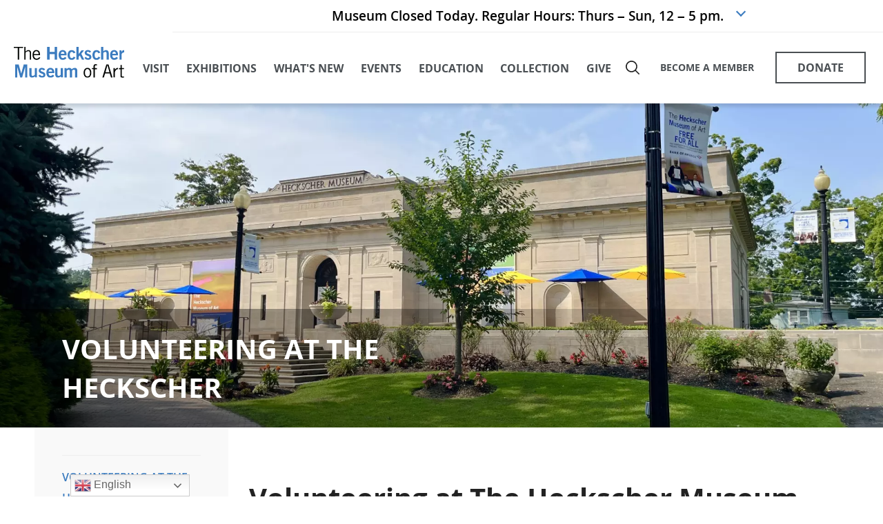

--- FILE ---
content_type: text/css; charset=utf-8
request_url: https://www.heckscher.org/wp-content/themes/maxcanvas_child/styles/main.css?ver=0f81bba07b1bc1c54af0e26c0d5bf848
body_size: 15471
content:
@charset "UTF-8";
html{
    height:100%
}
body{
    height:100%;
    margin:0;
    padding:10rem 0 0;
    color:#222;
    transition:padding .4s
}
img{
    max-width:100%;
    height:auto
}
a{
    transition:.2s
}
h1,h2,h3,h4,h5,h6{
    margin:0
}
@font-face{
    font-family:"Open Sans";
    src:url(../fonts/OpenSansBold.eot);
    src:url(../fonts/OpenSansBold.eot?#iefix) format("embedded-opentype"),url(../fonts/OpenSansBold.woff2) format("woff2"),url(../fonts/OpenSansBold.woff) format("woff"),url(../fonts/OpenSansBold.ttf) format("truetype"),url("../fonts/OpenSansBold.svg#Open Sans Bold") format("svg");
    font-weight:700;
    font-style:normal;
    font-stretch:normal;
    unicode-range:U+0020-2074
}
@font-face{
    font-family:"Open Sans";
    src:url(../fonts/OpenSansRegular.eot);
    src:url(../fonts/OpenSansRegular.eot?#iefix) format("embedded-opentype"),url(../fonts/OpenSansRegular.woff2) format("woff2"),url(../fonts/OpenSansRegular.woff) format("woff"),url(../fonts/OpenSansRegular.ttf) format("truetype"),url("../fonts/OpenSansRegular.svg#Open Sans Regular") format("svg");
    font-weight:400;
    font-style:normal;
    font-stretch:normal;
    unicode-range:U+0020-2212
}
@font-face{
    font-family:"Open Sans SemiBold";
    src:url(../fonts/OpenSansSemiBold.eot);
    src:url(../fonts/OpenSansSemiBold.eot?#iefix) format("embedded-opentype"),url(../fonts/OpenSansSemiBold.woff2) format("woff2"),url(../fonts/OpenSansSemiBold.woff) format("woff"),url(../fonts/OpenSansSemiBold.ttf) format("truetype"),url("../fonts/OpenSansSemiBold.svg#Open Sans SemiBold") format("svg");
    font-weight:600;
    font-style:normal;
    font-stretch:normal;
    unicode-range:U+0020-2074
}
@font-face{
    font-family:"Open Sans Light";
    src:url(../fonts/OpenSansLight.eot);
    src:url(../fonts/OpenSansLight.eot?#iefix) format("embedded-opentype"),url(../fonts/OpenSansLight.woff2) format("woff2"),url(../fonts/OpenSansLight.woff) format("woff"),url(../fonts/OpenSansLight.ttf) format("truetype"),url("../fonts/OpenSansLight.svg#Open Sans Light") format("svg");
    font-weight:300;
    font-style:normal;
    font-stretch:normal;
    unicode-range:U+0020-2212
}
body,html{
    font:400 10px "Open Sans",sans-serif
}
h1{
    font-size:6rem;
    font-weight:700
}
p,ul{
    font-size:1.3rem;
    line-height:2rem
}
@media only screen and (min-width:992px){
    p,ul{
        font-size:1.6rem;
        line-height:3rem
    }
}
strong{
    font-size:1.3rem
}
.date-filter-wrapper div.date-filter .filter-item,.exhibition-card-title h4 a,.exhibition-content-images .link,.exhibition-content-text .sponsors .tabs-list li a,.page-nav-exhibitions a,.quote-section .text-content h4,.stretch-grid .year-mark,a.cross-ref{
    font-size:1.8rem;
    font-weight:700
}
.exhibition-card-title .status{
    font-weight:700
}
@media screen and (max-width:600px){
    #wpadminbar{
        position:fixed
    }
}
img.zoom,img.zoom-in{
    cursor:url(../img/zoom-in.png) 13 13,zoom-in
}
.sidebar-menu #main-sub-menu li.sidebar-button>a,a.button,button.button{
    text-align:center;
    display:inline-block;
    min-width:13rem;
    height:4rem;
    border:2px solid #4a4f53;
    text-decoration:none;
    text-transform:uppercase;
    background:0 0;
    font-size:1rem;
    font-weight:700;
    color:#4a4f53;
    padding:.8rem
}
.sidebar-menu #main-sub-menu li.sidebar-button>a:focus,.sidebar-menu #main-sub-menu li.sidebar-button>a:hover,a.button:focus,a.button:hover,button.button:focus,button.button:hover{
    box-shadow:inset 0 0 0 3rem #3c7cbf;
    color:#fff;
    background:#3c7cbf;
    border-color:#3c7cbf
}
@media only screen and (min-width:992px){
    strong{
        font-size:1.9rem
    }
    .sidebar-menu #main-sub-menu li.sidebar-button>a,a.button,button.button{
        min-width:21.5rem;
        height:6rem;
        font-size:1.6rem;
        padding:1.35rem
    }
    main{
        margin-left:35px
    }
}
button.button{
    padding:0;
    transition:.2s
}
a.more,button.more{
    display:inline-block;
    background:0 0;
    border:none;
    font-size:1.2rem;
    color:#3c7cbf;
    font-weight:700;
    text-transform:uppercase;
    text-decoration-line:underline
}
.mobile-section>.more{
    position:relative;
    left:50%;
    transform:translateX(-50%)
}
div.display-flex{
    display:flex
}
.row-flex{
    display:flex;
    flex-wrap:wrap
}
.page-nav{
    position:relative;
    margin:9rem 0 6rem
}
.page-nav .prev-mob{
    position:absolute;
    left:0;
    top:0
}
.page-nav .next-mob{
    position:absolute;
    right:0;
    top:0
}
.page-nav ul{
    list-style:none;
    padding:0;
    width:90%;
    margin:0 auto;
    display:flex;
    justify-content:space-between
}
.page-nav li{
    text-align:center
}
.page-nav a{
    font-size:1.6rem;
    font-weight:700;
    text-decoration:none;
    text-transform:uppercase;
    color:#4a4f53
}
@media only screen and (min-width:1200px){
    body{
        padding-top:15rem
    }
    .page-nav ul{
        width:100%;
        margin:0
    }
    .page-nav a{
        margin:0 1rem
    }
}
@media only screen and (min-width:1400px){
    .page-nav a{
        font-size:1.8rem
    }
}
.page-nav .current-menu-item a,.page-nav a:hover{
    color:#3c7cbf
}
hr.black{
    border-color:#222
}
#billboard .bx-controls .bx-next,#billboard .bx-controls .bx-prev,#billboard .bx-controls .bx-prev:after,.ebs-carousel .glyphicon.glyphicon-chevron-left,.ebs-carousel .glyphicon.glyphicon-chevron-right,.next,.prev{
    position:relative;
    display:inline-block;
    width:3.5rem;
    height:3.5rem;
    border-radius:50%;
    border:2px solid #eee;
    background:#ddd;
    transition:.4s;
    cursor:pointer
}
#billboard .bx-controls .bx-next:hover,#billboard .bx-controls .bx-prev:hover,#billboard .bx-controls .bx-prev:hover:after,.ebs-carousel .glyphicon.glyphicon-chevron-left:hover,.ebs-carousel .glyphicon.glyphicon-chevron-right:hover,.next:hover,.prev:hover{
    background:#4a4f53
}
#billboard .bx-controls .bx-next:after,#billboard .bx-controls .bx-prev:after,.ebs-carousel .glyphicon.glyphicon-chevron-left:after,.ebs-carousel .glyphicon.glyphicon-chevron-right:after,.next:after,.prev:after{
    content:"";
    position:absolute;
    width:1rem;
    height:1rem;
    top:50%;
    left:45%;
    transform:translate(-50%,-50%) rotate(45deg);
    border-top:2px solid #fff;
    border-right:2px solid #fff
}
#billboard .bx-controls .bx-prev:after,.prev:after{
    left:55%;
    transform:translate(-50%,-50%) rotate(-135deg)
}
.slider-buttons{
    position:absolute;
    -webkit-user-select:none;
    -moz-user-select:none;
    user-select:none
}
#billboard .bx-controls .slider-buttons .bx-next,#billboard .bx-controls .slider-buttons .bx-prev,#billboard .bx-controls .slider-buttons .bx-prev:after,.ebs-carousel .slider-buttons .glyphicon.glyphicon-chevron-left,.ebs-carousel .slider-buttons .glyphicon.glyphicon-chevron-right,.slider-buttons #billboard .bx-controls .bx-next,.slider-buttons #billboard .bx-controls .bx-prev,.slider-buttons #billboard .bx-controls .bx-prev:after,.slider-buttons .ebs-carousel .glyphicon.glyphicon-chevron-left,.slider-buttons .ebs-carousel .glyphicon.glyphicon-chevron-right,.slider-buttons .next,.slider-buttons .prev{
    margin:0 1.5rem
}
.next-mob,.prev-mob{
    position:relative;
    display:inline-block;
    width:18px;
    height:18px;
    transition:.4s;
    cursor:pointer
}
#billboard .bx-controls .next-mob.bx-prev:hover:after,#billboard .bx-controls .prev-mob.bx-prev:hover:after,.next-mob:hover:after,.prev-mob:hover:after{
    border-color:#3c7cbf
}
#billboard .bx-controls .next-mob.bx-prev:after,#billboard .bx-controls .prev-mob.bx-prev:after,.next-mob:after,.prev-mob:after{
    content:"";
    position:absolute;
    width:2rem;
    height:2rem;
    top:50%;
    left:45%;
    transform:translate(-50%,-50%) rotate(45deg);
    border-top:2px solid #4a4f53;
    border-right:2px solid #4a4f53
}
#billboard .bx-controls .prev-mob.bx-prev:after,.prev-mob:after{
    left:55%;
    transform:translate(-50%,-50%) rotate(-135deg)
}
.full-height{
    height:100%
}
figure{
    font-style:normal
}
.wp-caption{
    border:none
}
#billboard .bx-controls button.mfp-arrow.bx-prev:after,button.mfp-arrow:after,button.mfp-arrow:before{
    margin:0;
    border:unset
}
.mfp-figure figure{
    background-color:#fff;
    padding:0 10px;
    height:-moz-fit-content;
    height:fit-content
}
img.mfp-img{
    max-height:80vh!important;
    padding:10px 0
}
.mfp-bottom-bar{
    margin:0;
    background-color:#fff;
    box-shadow:0 8px 8px rgba(0,0,0,.2)
}
.mfp-bottom-bar .mfp-title,.mfp-bottom-bar .mfp-title p{
    color:#4a4f53;
    font-size:1.6rem;
    padding-left:10px
}
.mfp-bottom-bar .mfp-title div{
    padding-left:10px;
    margin-bottom:5px
}
.mfp-bg{
    background:#e5e5e5
}
#billboard .bx-controls .mfp-figure.bx-prev:after,.mfp-figure:after{
    box-shadow:none
}
.mfp-iframe-holder .mfp-close,.mfp-image-holder .mfp-close{
    color:#3c7cbf;
    right:-26px;
    text-align:right;
    padding-right:10px;
    line-height:40px;
    width:3.6rem;
    height:3.6rem;
    background-color:#fff;
    border-radius:18px;
    top:-20px;
    cursor:pointer
}
button.mfp-arrow-left,button.mfp-arrow-right{
    position:absolute;
    margin:0 1.5rem;
    width:3.5rem;
    height:3.5rem;
    top:50%;
    transform:translateY(-50%);
    right:14%;
    border-radius:50%;
    border:2px solid #eee;
    background:#4a4f53;
    transition:.4s
}
#billboard .bx-controls button.mfp-arrow-left.bx-prev:after,#billboard .bx-controls button.mfp-arrow-right.bx-prev:after,button.mfp-arrow-left:after,button.mfp-arrow-right:after{
    content:"";
    position:absolute;
    width:1rem;
    height:1rem;
    top:50%;
    left:45%;
    transform:translate(-50%,-50%) rotate(45deg);
    border-top:2px solid #fff;
    border-right:2px solid #fff;
    border-left:none;
    margin-left:0
}
.mfp-content{
    box-shadow:0 8px 8px rgba(0,0,0,.2);
    background-color:#fff;
    width:64%
}
.mfp-zoom-out-cur{
    cursor:url(../img/zoom_out.png) 13 13,zoom-out
}
.mfp-counter{
    right:10px;
    display:none
}
button.mfp-arrow-left{
    left:14%
}
#billboard .bx-controls button.mfp-arrow-left.bx-prev:after,button.mfp-arrow-left:after{
    left:55%;
    transform:translate(-50%,-50%) rotate(-135deg)
}
button.mfp-arrow:active{
    margin-top:unset
}
@media only screen and (min-width:1665px){
    main{
        margin-left:0
    }
}
.section-title{
    margin:4.5rem 0 2rem 2rem;
    display:flex;
    align-items:center;
    border-bottom:1px solid #222;
    padding-bottom:.7rem
}
@media only screen and (min-width:992px){
    .section-title{
        padding-bottom:1.8rem;
        margin:14rem 0 6rem
    }
}
@media only screen and (min-width:1900px){
    .section-title{
        margin:14rem 0 6rem 152px
    }
}
.section-title .tabs{
    display:flex;
    justify-content:flex-end;
    flex:1 auto
}
.section-title .tabs .tab{
    font-size:1.6rem;
    margin:0 1%;
    color:#222;
    text-transform:uppercase;
    font-weight:700;
    cursor:pointer
}
.section-title .tabs .tab.active{
    position:relative;
    color:#3c7cbf
}
#billboard .bx-controls .section-title .tabs .tab.active.bx-prev:after,.section-title .tabs #billboard .bx-controls .tab.active.bx-prev:after,.section-title .tabs .tab.active:after{
    content:"";
    width:100%;
    height:3px;
    background:#3c7cbf;
    position:absolute;
    bottom:-3.15rem;
    left:0
}
.section-title .view-all{
    margin:0 2rem 0 auto
}
.section-title .view-all a{
    font-size:1.2rem;
    color:#222;
    text-transform:uppercase;
    font-weight:700;
    white-space:nowrap
}
.section-title h3{
    position:relative;
    font-size:2rem;
    font-weight:700
}
.section-title h3::before{
    content:"";
    position:absolute;
    width:100%;
    height:82%;
    bottom:-.7rem;
    background:#eee;
    z-index:-1
}
@media only screen and (min-width:992px){
    .section-title .view-all{
        margin:0 30rem 0 auto;
        padding-left:6%
    }
    .section-title .view-all a{
        font-size:1.6rem
    }
    .section-title h3{
        font-size:4rem
    }
    .section-title h3::before{
        bottom:-2rem
    }
}
.section-title.full-width{
    margin:4rem 0 1rem
}
.section-title.full-width .view-all{
    margin:0 0 0 auto
}
.tablepress tr th{
    background-color:rgba(34,34,34,.02);
    border:1px solid rgba(34,34,34,.3);
    font:600 1.2rem "Open Sans SemiBold",sans-serif;
    text-transform:uppercase;
    text-align:center
}
@media only screen and (min-width:992px){
    .section-title.full-width{
        margin:8rem 0 3rem
    }
    .section-title.full-width .view-all{
        margin:0 15rem 0 auto
    }
    .tablepress tr th{
        font-size:1.8rem
    }
}
.tablepress .odd td,.tablepress tbody td{
    background-color:#fff;
    border:1px solid rgba(34,34,34,.3);
    text-align:center;
    font-size:1.3rem
}
@media only screen and (min-width:992px){
    .tablepress .odd td,.tablepress tbody td{
        font-size:1.9rem
    }
}
.ebs-carousel .glyphicon.glyphicon-chevron-left,.ebs-carousel .glyphicon.glyphicon-chevron-right{
    right:unset;
    left:unset
}
.ebs-carousel .glyphicon.glyphicon-chevron-left:before,.ebs-carousel .glyphicon.glyphicon-chevron-right:before{
    content:""
}
#billboard .bx-controls .ebs-carousel .glyphicon.glyphicon-chevron-left.bx-prev:after,.ebs-carousel #billboard .bx-controls .glyphicon.glyphicon-chevron-left.bx-prev:after,.ebs-carousel .glyphicon.glyphicon-chevron-left:after{
    left:55%;
    transform:translate(-50%,-50%) rotate(-135deg)
}
.ebs-carousel .item img{
    height:300px;
    -o-object-fit:contain;
    object-fit:contain
}
#billboard .bx-controls .ebs-carousel .item.bx-prev:after,.ebs-carousel #billboard .bx-controls .item.bx-prev:after,.ebs-carousel .item:after{
    display:none
}
@media (max-width:922px){
    .stec-layout-agenda p.stec-layout-agenda-events-all-datetext{
        font-size:12px
    }
    .stec-layout-agenda ul.stec-layout-agenda-events-all-list{
        margin:10px 0!important
    }
}
div.stec .stec-layout-event-inner-intro-section img{
    margin-bottom:2rem;
    -o-object-fit:cover;
    object-fit:cover
}
@media only screen and (min-width:480px){
    div.stec .stec-layout-event-inner-intro-section img{
        height:400px
    }
}
.stec-media-small .stec-layout-event-inner-intro div.stec-layout-event-inner-intro-section{
    margin-top:0
}
.error404 #main{
    height:100%
}
.error404 .error--404{
    width:100%;
    height:100%;
    position:relative;
    background-size:cover;
    background-repeat:no-repeat;
    background-position:center
}
#billboard .bx-controls .error404 .error--404.bx-prev:after,.error404 #billboard .bx-controls .error--404.bx-prev:after,.error404 .error--404:after{
    content:"";
    width:100%;
    height:100%;
    background-color:rgba(255,255,255,.9);
    position:absolute;
    top:0;
    left:0
}
.error404 .error--404 .content_404{
    position:absolute;
    top:50%;
    left:50%;
    transform:translate(-50%,-50%);
    z-index:200
}
.error404 .error--404 .content_404 h3{
    font-weight:700;
    margin:1.5rem 0;
    white-space:nowrap
}
.error404 .error--404 .content_404 p{
    margin-bottom:5px
}
@media screen and (max-width:992px){
    .error404 .error--404 .content_404 span{
        font-size:9rem!important
    }
}
.error404 .error--404 .content_404 .button,.error404 .error--404 .content_404 .sidebar-menu #main-sub-menu li.sidebar-button>a,.sidebar-menu #main-sub-menu .error404 .error--404 .content_404 li.sidebar-button>a{
    margin-top:1.5rem
}
#header{
    position:fixed;
    top:0;
    z-index:1000;
    background:#fff;
    width:100%;
    box-shadow:0 5px 5px rgba(0,0,0,.13)
}
.head-schedule{
    height:5rem;
    text-align:center;
    border-bottom:1px solid #eee;
    position:relative;
    margin:0 -100rem
}
.head-schedule .today-hours{
    font:600 1.2rem "Open Sans SemiBold",sans-serif;
    color:#3c7cbf;
    cursor:pointer;
    display:inline-block;
    position:relative
}
.head-schedule .today-hours p{
    line-height:unset;
    margin:0
}
#billboard .bx-controls .head-schedule .today-hours.bx-prev:after,.head-schedule #billboard .bx-controls .today-hours.bx-prev:after,.head-schedule .today-hours::after{
    display:none;
    position:absolute;
    right:-3rem;
    top:.2rem;
    content:"";
    transform:rotate(45deg);
    width:.8rem;
    height:.8rem;
    border-bottom:1px solid #3c7cbf;
    border-right:1px solid #3c7cbf
}
@media only screen and (min-width:768px){
    div.stec .stec-layout-event-inner-intro-section img{
        width:300px;
        height:300px
    }
    #billboard .bx-controls .head-schedule .today-hours.bx-prev:after,.head-schedule #billboard .bx-controls .today-hours.bx-prev:after,.head-schedule .today-hours::after{
        display:block
    }
}
#billboard .bx-controls .head-schedule .today-hours.disable.bx-prev:after,.head-schedule #billboard .bx-controls .today-hours.disable.bx-prev:after,.head-schedule .today-hours.disable::after{
    display:none
}
.head-schedule .hours-dropdown{
    display:none;
    position:absolute;
    top:3.5rem;
    min-width:32rem;
    right:50%;
    transform:translateX(50%);
    background:#3c7cbf;
    opacity:.95;
    z-index:112;
    color:#fff;
    box-shadow:0 5px 10px rgba(0,0,0,.4);
    padding:4rem 5rem
}
@media only screen and (min-width:1200px){
    .head-schedule .today-hours{
        font-size:1.6rem
    }
    #billboard .bx-controls .head-schedule .today-hours.bx-prev:after,.head-schedule #billboard .bx-controls .today-hours.bx-prev:after,.head-schedule .today-hours::after{
        width:1rem;
        height:1rem;
        border-bottom:2px solid #3c7cbf;
        border-right:2px solid #3c7cbf
    }
    .head-schedule .hours-dropdown{
        top:4rem;
        transform:translateX(55%)
    }
}
.head-schedule .hours-dropdown ul{
    margin:0 0 2rem;
    padding:0;
    list-style:none;
    font-size:1.6rem;
    text-transform:capitalize
}
.head-schedule .hours-dropdown li{
    padding:1rem 0;
    text-align:left
}
.head-schedule .hours-dropdown li a{
    text-decoration:none
}
.head-schedule .hours-dropdown li a:hover{
    color:#3c7cbf
}
.head-schedule .hours-dropdown h5{
    font-size:1.6rem;
    font-weight:700;
    text-align:center;
    margin-bottom:1rem
}
.head-schedule .hours-dropdown span{
    float:right;
    margin-left:2rem;
    text-transform:uppercase
}
.head-schedule .hours-dropdown .additional-hours{
    color:#fff;
    font-size:1.4rem;
    font-weight:700;
    border-bottom:1px solid #fff;
    text-decoration:none
}
.menu-wrapper{
    display:flex;
    justify-content:space-between;
    align-items:center;
    height:100%;
    width:100%;
    font-size:1.6rem
}
@media only screen and (min-width:1200px){
    .menu-wrapper{
        font-size:1.4rem
    }
}
.menu-wrapper .logo{
    background:#fff;
    padding-left:2rem
}
@media only screen and (min-width:1200px){
    .menu-wrapper .logo{
        position:absolute;
        padding-left:102rem;
        margin-left:-100rem;
        top:60%;
        transform:translateY(-50%);
        left:0;
        z-index:500
    }
}
.menu-wrapper .logo img{
    max-width:12rem;
    transition:.4s
}
@media only screen and (min-width:1200px){
    .menu-wrapper .logo img{
        max-width:16rem
    }
}
@media only screen and (min-width:1400px){
    .menu-wrapper .logo img{
        max-width:20rem
    }
}
@media only screen and (min-width:1500px){
    .menu-wrapper .logo{
        top:50%
    }
    .menu-wrapper .logo img{
        max-width:30rem
    }
}
.menu-wrapper .form{
    margin:0 0 0 auto
}
.menu-wrapper .button,.menu-wrapper .sidebar-menu #main-sub-menu li.sidebar-button>a,.sidebar-menu #main-sub-menu .menu-wrapper li.sidebar-button>a{
    min-width:13rem;
    height:4rem;
    margin:0 2rem;
    font-size:1.4rem;
    padding-top:.7rem
}
.nav-wrapper{
    position:absolute;
    background:#fff;
    top:10rem;
    display:none;
    flex-direction:column;
    justify-content:space-between;
    align-items:flex-start;
    width:100%;
    box-shadow:0 3px 6px rgba(0,0,0,.13)
}
@media only screen and (min-width:1200px){
    .menu-wrapper .button,.menu-wrapper .sidebar-menu #main-sub-menu li.sidebar-button>a,.sidebar-menu #main-sub-menu .menu-wrapper li.sidebar-button>a{
        height:6rem;
        padding-top:1.7rem;
        font-size:1.6rem
    }
    .nav-wrapper{
        display:flex;
        height:100%;
        position:static;
        top:0;
        flex-direction:row;
        align-items:center;
        box-shadow:none
    }
}
@media (max-width:1199px){
    .nav-wrapper{
        padding-left:36px
    }
}
@media (max-width:992px){
    .nav-wrapper{
        padding-left:20px
    }
}
.nav-wrapper.search-open{
    top:20rem
}
.nav{
    display:flex;
    align-items:center;
    justify-content:space-between;
    flex-basis:55%;
    height:100%
}
@media only screen and (min-width:1200px){
    .nav{
        margin-left:15%;
        flex-direction:row
    }
}
@media only screen and (min-width:1500px){
    .nav{
        margin-left:21%
    }
}
@media only screen and (min-width:1700px){
    .menu-wrapper .logo{
        padding-left:100rem
    }
    .menu-wrapper .button,.menu-wrapper .sidebar-menu #main-sub-menu li.sidebar-button>a,.sidebar-menu #main-sub-menu .menu-wrapper li.sidebar-button>a{
        margin:0 0 0 3rem
    }
    .nav{
        margin-left:35rem
    }
}
.nav>ul{
    list-style:none;
    display:flex;
    flex-direction:column;
    width:100%;
    height:100%;
    justify-content:space-between;
    text-transform:uppercase;
    margin:0;
    padding-left:1rem
}
.nav>ul>li,.nav>ul>li a{
    position:relative;
    padding:2rem 0 0;
    color:#4a4f53;
    font-weight:700;
    font-size:1.6rem;
    text-decoration:none;
    white-space:nowrap;
    line-height:1
}
.nav>ul>li a:hover,.nav>ul>li:hover{
    color:#3c7cbf
}
.nav>ul>li .toggle-submenu,.nav>ul>li a .toggle-submenu{
    display:none;
    position:absolute;
    right:-6rem;
    top:2.2rem;
    width:1rem;
    height:1rem;
    transform:rotate(45deg);
    border-bottom:1px solid #222;
    border-right:1px solid #222
}
@media only screen and (min-width:1200px){
    .nav>ul{
        flex-direction:row;
        flex-wrap:wrap;
        padding-left:.5rem
    }
    .nav>ul>li,.nav>ul>li a{
        cursor:pointer;
        display:flex;
        justify-content:stretch;
        align-items:center;
        padding:0 0 0 1rem
    }
}
@media only screen and (min-width:1400px){
    .nav>ul>li,.nav>ul>li a{
        font-size:1.8rem;
        padding:0 0 0 1rem
    }
}
.nav>ul>li a,.nav>ul>li a a{
    padding:0
}
.nav .menu{
    display:none;
    list-style:none;
    text-transform:capitalize;
    padding:0
}
.nav .menu a{
    font:600 1.4rem "Open Sans SemiBold",sans-serif;
    color:#4a4f53;
    text-decoration:none
}
.nav .menu li{
    margin:1rem 0;
    line-height:normal
}
.nav .menu li:hover a{
    color:#3c7cbf
}
.search-head{
    display:none;
    position:absolute;
    width:100%;
    height:10rem;
    top:10rem;
    z-index:111;
    background:rgba(255,255,255,.9);
    box-shadow:0 3px 6px rgba(0,0,0,.13);
    padding:1.1rem 3.3rem
}
@media only screen and (min-width:1200px){
    .nav .menu{
        position:absolute;
        top:100%;
        left:-4rem;
        background:rgba(255,255,255,.9);
        z-index:111;
        width:auto;
        padding:2rem 4rem;
        box-shadow:0 5px 5px rgba(0,0,0,.13)
    }
    .nav .menu a{
        font-size:1.6rem
    }
    .nav .menu li{
        margin:2rem 0;
        white-space:nowrap
    }
    .search-head{
        transition:.4s;
        width:25.5%;
        top:15rem;
        right:8.5%
    }
    .search-icon-mob{
        display:none
    }
}
.search-head .google-search-btn{
    cursor:pointer
}
.search-head .google-search-btn:before{
    content:"";
    display:inline-block;
    margin-right:15px;
    width:15px;
    height:15px;
    border:1px solid #4a4f53
}
.search-head .google-search-btn.active:before{
    background:#4a4f53
}
.search-head .google{
    display:none
}
.search-head .gsc-control-cse{
    border:none;
    background:0 0
}
.search-head .gsc-results-wrapper-overlay{
    width:90%;
    left:5%;
    height:90%
}
@media only screen and (min-width:992px){
    .search-head .gsc-results-wrapper-overlay{
        width:70%;
        left:15%;
        height:85%
    }
}
.search-form label{
    width:80%
}
.search-form input{
    background:0 0;
    border:1px solid #4a4f53;
    border-width:0 0 1px;
    width:99%;
    font-size:1.6rem;
    font-weight:400
}
.search-form button{
    background:url(../img/search.svg) no-repeat;
    border:none;
    width:2rem;
    height:2rem
}
.search-form .close-search{
    position:absolute;
    font-weight:700;
    font-size:2rem;
    cursor:pointer;
    right:2rem;
    top:29%
}
.search-icon-mob{
    width:2rem;
    height:2rem;
    background-image:url(../img/search.svg);
    background-repeat:no-repeat;
    margin:0 2rem 0 auto
}
.menu-button-mob{
    width:2.5rem;
    height:2rem;
    background-image:url(../img/open.svg);
    background-repeat:no-repeat;
    background-position:center;
    margin-right:2rem
}
@media only screen and (min-width:1200px){
    .menu-button-mob{
        display:none
    }
}
.menu-button-mob.menu-close-mob{
    background-image:url(../img/close.svg)
}
.membership{
    display:flex;
    flex-basis:30%;
    align-items:center;
    margin:3rem 2rem;
    justify-content:space-around;
    position:relative
}
@media only screen and (min-width:1500px){
    .nav>ul>li,.nav>ul>li a{
        font-size:1.9rem
    }
    .membership{
        flex-basis:25%
    }
}
.membership a:not(.button){
    font-size:1.4rem
}
@media only screen and (min-width:1335px){
    .membership a:not(.button),.menu-wrapper{
        font-size:1.6rem
    }
}
.membership a{
    color:#4a4f53;
    font-weight:700;
    white-space:nowrap
}
.membership .search-icon{
    display:none;
    width:2rem;
    height:2rem;
    background-image:url(../img/search.svg);
    background-repeat:no-repeat;
    cursor:pointer;
    margin-right:2rem
}
.header-wrapper{
    height:10rem;
    display:flex;
    flex-direction:column;
    position:relative;
    transition:.4s
}
@media only screen and (min-width:1200px){
    .membership{
        margin:0 0 2px 1.5rem
    }
    .membership .search-icon{
        display:unset
    }
    .header-wrapper{
        height:15rem
    }
}
.header-wrapper.scroll{
    height:10rem
}
body.scroll{
    padding-top:10rem
}
.search-head.scroll{
    top:10rem
}
.logo img.scroll{
    max-width:16rem
}
#subheader{
    overflow:hidden
}
.subheader{
    width:100%;
    height:47rem;
    background-size:cover;
    position:relative;
    background-position: center;
}
.subheader-content{
    position:absolute;
    z-index:2;
    width:83rem;
    margin-left:15rem;
    color:#fff;
    line-height:3rem;
    bottom:30px
}
.subheader-content .subheader-content-inner{
    width:auto;
    margin-left:2rem
}
@media only screen and (min-width:768px){
    .subheader-content .subheader-content-inner{
        margin-left:9rem
    }
}
@media only screen and (min-width:1450px){
    .subheader-content .subheader-content-inner{
        margin-left:15rem
    }
}
.subheader-content .subheader-caption{
    margin-top:.5rem;
    font-size:1.4rem;
    font-weight:700;
    padding:1rem;
    margin-left:1rem
}
@media only screen and (min-width:768px){
    .subheader-content .subheader-caption{
        margin-left:8rem
    }
}
@media only screen and (min-width:1200px){
    .subheader-content .subheader-caption{
        margin-left:0;
        float:right;
        display:inline-block;
        max-width:30%
    }
}
@media only screen and (min-width:1630px){
    .subheader-content .subheader-caption{
        margin-right:14rem;
        font-size:1.6rem
    }
}
.subheader-content .subheader-caption p{
    margin-bottom:0
}
div.subheader-title{
    margin-bottom:2rem;
    text-transform:uppercase
}
div.subheader-title h1{
    font-size:2rem;
    line-height:2
}
@media only screen and (min-width:768px){
    div.subheader-title h1{
        font-size:4rem;
        line-height:1.4
    }
}
div.subheader-title h1 span{
    padding:0 0 0 15px;
    margin:0;
    font-size:.6em;
    display:block
}
@media only screen and (min-width:768px){
    div.subheader-title h1 span{
        display:inline-block;
        padding:0 0 9px 15px;
        margin:13px 0 0 15px;
        font-size:.6em
    }
}
@media only screen and (min-width:1450px){
    div.subheader-title h1{
        font-size:6rem;
        line-height:1
    }
    div.subheader-title h1 span{
        padding:8px 0 9px 28px;
        margin:13px 0 0 28px;
        font-size:.4em
    }
}
#billboard{
    height:64vh;
    position:relative;
    margin-bottom:3rem
}
#billboard .bx-controls{
    width:100%;
    position:absolute;
    bottom:-2rem;
    z-index:100
}
#billboard .bx-controls .bx-pager-item{
    display:inline-block;
    margin:0 1rem
}
#billboard .bx-controls .bx-pager-item a{
    font-size:0;
    width:14px;
    display:inline-block;
    height:14px;
    border-radius:50%;
    border:1px solid #4a4f53;
    box-shadow:1px 1px 2px rgba(34,34,34,.5)
}
#billboard .bx-controls .bx-pager-item a.active{
    background-color:#4a4f53
}
@media only screen and (min-width:992px){
    #billboard{
        height:84vh
    }
    #billboard .bx-controls{
        bottom:10rem
    }
    #billboard .bx-controls .bx-pager-item a{
        border:1px solid #fff
    }
    #billboard .bx-controls .bx-pager-item a.active{
        background-color:#fff
    }
}
#billboard .bx-controls .bx-pager{
    text-align:center
}
#billboard .bx-controls .bx-next,#billboard .bx-controls .bx-prev{
    font-size:0;
    position:absolute;
    right:2rem;
    top:-20rem
}
#billboard .bx-controls .bx-prev{
    left:2rem;
    right:unset
}
#billboard .sidebar-menu #main-sub-menu li.sidebar-button>a,#billboard a.button,.sidebar-menu #main-sub-menu #billboard li.sidebar-button>a{
    position:absolute;
    bottom:3rem;
    left:50%;
    transform:translate(-50%);
    border-color:#fff;
    color:#fff;
    background:rgba(0,0,0,.0666666667);
    box-shadow:0 1px 4px rgba(0,0,0,.0666666667);
    text-shadow:0 1px 4px #4a4f53
}
#billboard .slick-dots{
    bottom:-5rem
}
#billboard .slick-dots li{
    width:14px;
    margin:0 10px
}
#billboard .slick-dots li button{
    width:14px;
    height:14px;
    border-radius:50%;
    border:1px solid #4a4f53;
    box-shadow:1px 1px 2px rgba(34,34,34,.5)
}
#billboard .slick-dots li button:before{
    font-size:0
}
#billboard .slick-dots li.slick-active button{
    background-color:#4a4f53
}
.bg-slider img{
    width:100%;
    max-width:100vw;
    height:64vh;
    -o-object-fit:cover;
    object-fit:cover;
    -o-object-position:center;
    object-position:center
}
.bg-slider .slide-link{
    display:none;
    position:absolute;
    top:0;
    left:0;
    right:0;
    bottom:0
}
.bg-slider .slide-content{
    position:absolute;
    bottom:10px;
    left:6%;
    max-width:80%;
    z-index:2
}
@media only screen and (min-width:992px){
    #billboard .slick-dots{
        bottom:10rem
    }
    #billboard .slick-dots li button{
        border:1px solid #fff
    }
    #billboard .slick-dots li.slick-active button{
        background-color:#fff
    }
    .bg-slider img{
        height:84vh
    }
    .bg-slider .slide-content{
        left:10%;
        max-width:60%
    }
}
.bg-slider .slide-content h3{
    line-height:3rem;
    color:#fff;
    font-weight:700;
    font-size:2rem
}
@media only screen and (min-width:768px){
    .bg-slider .slide-link{
        display:inline-block
    }
    .bg-slider .slide-content h3{
        font-size:3rem;
        line-height:4rem
    }
}
@media only screen and (min-width:992px){
    .bg-slider .slide-content h3{
        font-size:4rem;
        line-height:5rem
    }
}
@media only screen and (min-width:1600px){
    .bg-slider .slide-content{
        left:16%;
        max-width:50%
    }
    .bg-slider .slide-content h3{
        font-size:6rem;
        line-height:7rem
    }
}
.bg-slider .slide-content p{
    font-size:1.3rem;
    color:#fff;
    line-height:1.8rem
}
@media only screen and (min-width:768px){
    .bg-slider .slide-content p{
        font-size:1.6rem;
        line-height:3rem
    }
}
.bg-slider .slide-content p .button,.bg-slider .slide-content p .sidebar-menu #main-sub-menu li.sidebar-button>a,.sidebar-menu #main-sub-menu .bg-slider .slide-content p li.sidebar-button>a{
    margin-top:3rem;
    border:2px solid #fff;
    color:#fff;
    padding-top:.3rem
}
.bg-slider .slide-content p .button:hover,.bg-slider .slide-content p .sidebar-menu #main-sub-menu li.sidebar-button>a:hover,.sidebar-menu #main-sub-menu .bg-slider .slide-content p li.sidebar-button>a:hover{
    box-shadow:none;
    background:rgba(255,255,255,.3)
}
.sticky-menu{
    margin-bottom:3rem
}
.sidebar-menu{
    background-color:#f9f9f9;
    padding:1rem;
    margin-bottom:2rem
}
.sidebar-menu #main-sub-menu{
    padding:0;
    margin:0;
    list-style:none
}
.sidebar-menu #main-sub-menu li{
    padding:1rem 0;
    border-bottom:1px solid #eee
}
.sidebar-menu #main-sub-menu li:first-child{
    border-top:1px solid #eee
}
.sidebar-menu #main-sub-menu li.sidebar-title{
    border-top:none;
    margin-top:2rem;
    position:relative
}
.sidebar-menu #main-sub-menu li.sidebar-title::after{
    content:"+";
    display:block;
    position:absolute;
    right:0;
    top:10px;
    font-size:2.4rem;
    color:#222
}
.sidebar-menu #main-sub-menu li.sidebar-title>a{
    color:#4a4f53;
    font:600 1.6rem "Open Sans",sans-serif;
    cursor:default
}
.sidebar-menu #main-sub-menu li.sidebar-title>a:hover{
    color:#4a4f53
}
.sidebar-menu #main-sub-menu li.sidebar-title.active::after{
    content:"-"
}
.sidebar-menu #main-sub-menu li.sidebar-button{
    border-top:none;
    margin-top:2rem
}
@media only screen and (min-width:992px){
    .bg-slider .slide-content p .button,.bg-slider .slide-content p .sidebar-menu #main-sub-menu li.sidebar-button>a,.sidebar-menu #main-sub-menu .bg-slider .slide-content p li.sidebar-button>a{
        padding-top:1.4rem
    }
    .sticky-menu{
        position:sticky;
        top:13rem
    }
    .sidebar-menu{
        padding:4rem;
        margin-bottom:0
    }
    .sidebar-menu #main-sub-menu li{
        padding:1.5rem 0
    }
    .sidebar-menu #main-sub-menu li.sidebar-title>a{
        font-size:1.8rem
    }
    .sidebar-menu #main-sub-menu li.sidebar-button>a{
        min-width:15rem;
        height:5rem;
        font-size:1.4rem;
        padding:1.3rem 0
    }
}
@media only screen and (min-width:1200px){
    .sidebar-menu #main-sub-menu li.sidebar-button>a{
        min-width:21.5rem;
        height:6rem;
        font-size:1.6rem;
        padding:1.6rem
    }
}
.sidebar-menu #main-sub-menu li.menu-item-has-children{
    margin-top:0
}
.sidebar-menu #main-sub-menu li.menu-item-has-children>a{
    cursor:pointer
}
.sidebar-menu #main-sub-menu li.menu-item-has-children ul{
    padding:0;
    margin:10px 0 -10px;
    list-style:none
}
.sidebar-menu #main-sub-menu li.menu-item-has-children ul li.current_page_item a{
    color:#3c7cbf
}
.sidebar-menu #main-sub-menu li.menu-item-has-children ul li a{
    color:#4a4f53;
    font:600 1.4rem "Open Sans SemiBold",sans-serif
}
.sidebar-menu #main-sub-menu li.menu-item-has-children ul li a:hover{
    color:#3c7cbf
}
.sidebar-menu #main-sub-menu li.menu-item-has-children ul li:last-child{
    border-bottom:none
}
.sidebar-menu #main-sub-menu li.current_page_item a{
    color:#3c7cbf
}
.sidebar-menu #main-sub-menu li a{
    font:600 1.4rem "Open Sans SemiBold",sans-serif;
    text-decoration:none;
    text-transform:uppercase;
    color:#4a4f53
}
.sidebar-menu #main-sub-menu li a:hover{
    color:#3c7cbf
}
.sidebar-menu #main-sub-menu li a strong{
    font:700 1.6rem "Open Sans",sans-serif
}
.form-section{
    margin:3rem 0
}
.form-section .form-description div[class^=col-]{
    font-size:1.3rem
}
.form-section .form-description{
    margin:2rem 0
}
.form-section .form-description h3{
    font-size:1.6rem
}
@media only screen and (min-width:992px){
    .sidebar-menu #main-sub-menu li.menu-item-has-children ul{
        margin:15px 0 -15px
    }
    .sidebar-menu #main-sub-menu li a,.sidebar-menu #main-sub-menu li.menu-item-has-children ul li a{
        font-size:1.6rem
    }
    .sidebar-menu #main-sub-menu li a strong{
        font-size:1.8rem
    }
    .form-section .form-description div[class^=col-]{
        font-size:1.9rem
    }
    .form-section .form-description{
        margin:0 0 5rem
    }
    .form-section .form-description h3{
        font-size:2.4rem
    }
}
.form-section .form-description h4{
    font-weight:700;
    margin-bottom:2rem
}
.form-section .form-description h5{
    font-weight:700;
    margin-bottom:1rem;
    font-size:1.6rem;
    line-height:1.5
}
.form-section .form-description p+h4,.form-section .form-description p+h5{
    margin-top:2rem
}
.accordion-section{
    margin-top:5rem
}
.panel-group div.panel{
    border:1px solid #4a4f53;
    border-radius:unset;
    margin-bottom:3rem;
    font-size:1.3rem
}
.panel-group div.panel .panel-heading{
    background-position:center;
    background-repeat:no-repeat;
    background-size:cover;
    background-color:transparent;
    position:relative;
    padding:0
}
.panel-group div.panel h4.panel-title{
    position:relative;
    margin:0
}
.panel-group div.panel h4.panel-title a{
    padding:1.2rem 4rem 1.2rem 1rem;
    display:block;
    font:600 1.2rem "Open Sans SemiBold",sans-serif;
    color:#4a4f53;
    text-decoration:none
}
@media only screen and (min-width:992px){
    .panel-group div.panel{
        font-size:1.9rem
    }
    .panel-group div.panel h4.panel-title a{
        padding:1.7rem 2rem;
        font-size:1.8rem
    }
}
.panel-group div.panel h4.panel-title a:hover{
    color:#3c7cbf
}
.panel-group div.panel .toggle{
    font-size:3rem;
    color:#4a4f53;
    position:absolute;
    right:2rem;
    top:50%;
    transform:translateY(-50%);
    cursor:pointer
}
.panel-group div.panel.bg .panel-heading::before{
    content:"";
    width:100%;
    height:100%;
    position:absolute;
    top:0;
    left:0;
    background:rgba(0,0,0,.15)
}
.panel-group div.panel.bg .toggle,.panel-group div.panel.bg h4.panel-title a{
    color:#fff
}
.panel-group div.panel.bg h4.panel-title a:hover{
    color:#3c7cbf
}
.blocks div.block-image img{
    width:100%
}
.blocks .image-caption{
    margin-top:2rem
}
.blocks .image-caption p{
    font-size:1.4rem
}
.blocks .block-image.autofit{
    padding-top:65%;
    overflow:hidden;
    position:relative
}
.blocks .block-image.autofit img{
    position:absolute;
    top:0;
    width:100%;
    height:100%;
    -o-object-fit:cover;
    object-fit:cover
}
.blocks .block-item.rotate{
    display:flex;
    flex-direction:column-reverse
}
.blocks .block-title{
    font-size:1.4rem;
    font-weight:700;
    margin-top:2rem
}
@media only screen and (min-width:992px){
    .blocks div.block-image img{
        width:auto
    }
    .blocks .image-caption p{
        font-size:1.6rem
    }
    .blocks .block-item.rotate{
        display:block
    }
    .blocks .block-title{
        font-size:1.8rem;
        margin-top:0
    }
}
.blocks .block-date{
    font:300 1.2rem "Open Sans Light",sans-serif;
    color:#666;
    margin:.4rem 0 1rem
}
@media only screen and (min-width:992px){
    .blocks .block-date{
        font-size:1.4rem;
        margin:1rem 0 2rem
    }
}
.blocks .block-content{
    line-height:3rem;
    margin-top:2rem;
    margin-bottom:2rem;
    font-size:1.3rem
}
.blocks .block-content img{
    width:auto
}
.blocks .block-content h3,.blocks .block-content h4,.blocks .block-content h5{
    margin-bottom:2rem
}
.blocks .block-editor.video-emb{
    position:relative;
    padding-top:60%
}
.blocks .block-editor.video-emb iframe{
    position:absolute;
    top:0;
    left:0;
    width:100%;
    height:100%
}
.quote-section{
    margin:1rem 0
}
.quote-section .quote-box-item{
    margin-bottom:5rem
}
.quote-section .text-content h4{
    margin:1rem 0
}
.quote-section .text-content ul{
    list-style:none
}
.quote-section .text-content li{
    font:600 1.3rem/1.5 "Open Sans SemiBold",sans-serif;
    margin-bottom:1.5rem;
    position:relative
}
.quote-section .text-content li::before{
    content:"•";
    color:#3c7cbf;
    font-size:3rem;
    position:absolute;
    left:-4rem;
    top:50%;
    transform:translateY(-50%)
}
.quote-section .quote-box{
    background-color:#eee;
    padding:12rem 1rem 3rem;
    position:relative
}
.quote-section .quote-box::before{
    content:"";
    width:5rem;
    height:5rem;
    background:url(../img/quote.png) center/contain no-repeat;
    position:absolute;
    top:5rem;
    left:50%;
    transform:translateX(-50%)
}
.quote-section .quote-box strong{
    font-size:1.6rem
}
@media only screen and (min-width:992px){
    .blocks .block-content{
        margin-top:0;
        font-size:1.9rem
    }
    .quote-section{
        margin:6rem 0
    }
    .quote-section .text-content li{
        font-size:1.6rem;
        line-height:3
    }
    .quote-section .quote-box{
        padding:12rem 5rem 5rem
    }
    .quote-section .quote-box strong{
        font-size:2.4rem
    }
}
.sponsors-row{
    display:flex;
    align-items:center
}
.sponsors-row .sponsor-logo{
    flex-basis:33%
}
.sponsors-row .sponsor-logo:not(:first-child){
    margin-left:2rem
}
.sponsors-grid{
    display:grid;
    grid-template-rows:1fr 1fr 1fr;
    grid-template-columns:1fr 1fr 1fr;
    grid-gap:10px;
    align-items:center
}
@media only screen and (min-width:768px){
    .sponsors-grid{
        grid-gap:30px
    }
}
.sponsors-grid .sponsor-logo{
    display:flex;
    align-items:center;
    justify-content:center;
    height:88px;
    border:1px solid #ebebeb;
    padding:1rem;
    position:relative
}
.sponsors-grid .sponsor-logo a{
    position:absolute;
    display:inline-block;
    top:0;
    left:0;
    right:0;
    bottom:0
}
.sponsors-grid .sponsor-logo h5{
    font-size:1.9rem;
    font-weight:700;
    text-align:center
}
.sponsors-grid img{
    max-height:100%;
    -o-object-fit:contain;
    object-fit:contain
}
.def-gallery{
    display:grid;
    grid-template-columns:repeat(2,1fr);
    grid-auto-rows:1fr;
    grid-gap:15px
}
.def-gallery.small{
    grid-template-columns:repeat(2,1fr)
}
@media only screen and (min-width:768px){
    .def-gallery{
        grid-template-columns:repeat(3,1fr)
    }
    .def-gallery.small{
        grid-template-columns:repeat(4,1fr)
    }
}
.def-gallery .def-gallery-item .img-container{
    padding-top:100%;
    position:relative
}
.def-gallery .def-gallery-item .img-container img{
    position:absolute;
    top:0;
    left:0;
    height:100%;
    min-width:100%;
    cursor:url(../img/zoom-in.png) 13 13,zoom-in;
    -o-object-fit:cover;
    object-fit:cover
}
.def-gallery .def-gallery-item .title{
    font-size:1.5rem
}
.def-images-grid .def-grid-row{
    display:grid;
    grid-auto-rows:1fr;
    grid-gap:30px;
    margin-bottom:30px
}
@media (max-width:991px){
    .def-images-grid .def-grid-row{
        grid-template-columns:1fr 1fr!important
    }
}
@media (max-width:480px){
    .def-images-grid .def-grid-row{
        grid-template-columns:1fr!important
    }
}
.def-images-grid .def-grid-item{
    position:relative
}
.def-images-grid .def-grid-item .img-wrap{
    padding-top:100%;
    position:relative;
    overflow:hidden
}
.def-images-grid .def-grid-item .img-wrap.ie{
    padding-top:30%;
    width:30%;
    background-size:cover;
    background-position-x:center;
    margin:10px auto
}
.def-images-grid .def-grid-item .img-wrap img{
    position:absolute;
    top:50%;
    left:50%;
    transform:translate(-50%,-50%);
    height:100%;
    width:100%;
    -o-object-fit:cover;
    object-fit:cover
}
.def-images-grid .def-grid-item>a{
    position:absolute;
    top:0;
    left:0;
    height:100%;
    width:100%;
    z-index:100
}
.def-images-grid .def-grid-item h3{
    font-weight:600;
    margin:15px 0;
    font-size:14px
}
.def-images-grid .def-grid-item .text p{
    font-size:1.3rem
}
@media only screen and (min-width:992px){
    .def-gallery .def-gallery-item .title{
        font-size:1.9rem
    }
    .def-images-grid .def-grid-item .img-wrap{
        padding-top:260px
    }
    .def-images-grid .def-grid-item h3{
        font-size:19px
    }
    .def-images-grid .def-grid-item .text p{
        font-size:1.6rem
    }
}
@media only screen and (min-width:1400px){
    .panel-group div.panel h4.panel-title a{
        padding:1.7rem 7rem
    }
    .def-images-grid .def-grid-item .text p{
        font-size:1.9rem
    }
}
.def-images-grid .def-grid-item .text a{
    word-break:break-word
}
.def-images-grid.zoom img{
    cursor:url(../img/zoom-in.png) 13 13,zoom-in
}
.def-images-grid.zoom .def-grid-item>a{
    z-index:0
}
.quote-with-image{
    display:flex;
    flex-direction:column;
    flex-wrap:wrap
}
.quote-with-image .quote-item{
    width:100%;
    display:flex;
    flex-direction:column;
    background:#eee;
    margin-bottom:60px
}
.quote-with-image .quote-item>div{
    width:100%
}
@media only screen and (min-width:992px){
    .quote-with-image .quote-item{
        max-height:600px;
        flex-direction:row
    }
    .quote-with-image .quote-item:nth-child(2n){
        flex-direction:row-reverse
    }
    .quote-with-image .quote-item>div{
        width:50%
    }
    .quote-with-image .quote-item .quote-content .content-wrapper{
        margin-top:300px;
        transform:translateY(-50%)
    }
}
.quote-with-image .quote-item .quote-content{
    display:flex;
    flex-direction:column;
    padding:20px
}
.quote-with-image .quote-item .quote-content h3{
    font-size:1.8rem;
    font-weight:700
}
.quote-with-image .quote-item .quote-content .quote{
    overflow:auto;
    max-height:300px;
    padding-right:1rem
}
.quote-with-image .quote-item .quote-content .quote::-webkit-scrollbar{
    width:5px
}
.quote-with-image .quote-item .quote-content .quote::-webkit-scrollbar-track{
    background-color:#ddd;
    border:1px solid #eee
}
.quote-with-image .quote-item .quote-content .quote::-webkit-scrollbar-thumb{
    background-color:#4a4f53
}
.quote-with-image .quote-item .quote-content .quote-wrapper{
    margin-bottom:1rem
}
#billboard .bx-controls .quote-with-image .quote-item .quote-content .quote-wrapper.marked.bx-prev:after,.quote-with-image .quote-item .quote-content #billboard .bx-controls .quote-wrapper.marked.bx-prev:after,.quote-with-image .quote-item .quote-content .quote-wrapper.marked::after{
    content:"";
    display:block;
    width:40px;
    height:60px;
    background:url(../img/quote.png) center/contain no-repeat;
    opacity:.3;
    margin-left:50%;
    transform:translatex(-50%)
}
.quote-with-image .quote-item .quote-image{
    padding-top:80%;
    position:relative
}
.quote-with-image .quote-item .quote-image.zoom{
    cursor:url(../img/zoom-in.png) 13 13,zoom-in
}
.quote-with-image .quote-item .quote-image img{
    position:absolute;
    top:0;
    left:0;
    height:100%;
    width:100%;
    -o-object-fit:cover;
    object-fit:cover
}
.video-and-image{
    margin:3rem 0
}
.video-and-image .content-container{
    padding-top:60%;
    position:relative
}
.video-and-image .content-container img{
    position:absolute;
    top:0;
    left:0;
    width:100%;
    height:100%;
    -o-object-fit:cover;
    object-fit:cover
}
.video-and-image .content-container iframe{
    position:absolute;
    top:0;
    left:0;
    width:100%;
    height:100%
}
.custom_content_image_text .main-image{
    position:relative;
    padding-top:80%
}
.custom_content_image_text .main-image img{
    position:absolute;
    top:0;
    left:0;
    height:100%;
    width:100%;
    -o-object-fit:cover;
    object-fit:cover
}
.pill-item{
    position:relative
}
#exhibitions-home,#home-news{
    display:none
}
#exhibitions-home .slider-buttons,#home-news .slider-buttons{
    right:7.5%;
    top:-12rem
}
@media screen and (max-width:1630px){
    #exhibitions-home,#home-news{
        margin:0 15px
    }
}
@media only screen and (min-width:1630px){
    #exhibitions-home,#home-news{
        max-width:1600px;
        margin:0 auto
    }
}
@media only screen and (min-width:1900px){
    #exhibitions-home,#home-news{
        max-width:100%;
        margin:0
    }
}
.slider-4item-b .owl-stage{
    display:flex;
    align-items:stretch;
    padding-bottom:30px
}
#mobile-exhibitions-home .mobile-slide,.slide-4item-b{
    display:flex;
    flex-direction:column;
    height:100%;
    border:1px solid rgba(17,17,17,.219);
    color:#222;
    box-shadow:0 8px 10px rgba(0,0,0,.0941176471)
}
#mobile-exhibitions-home .mobile-slide>a,.slide-4item-b>a{
    position:absolute;
    top:0;
    left:0;
    width:100%;
    height:100%;
    z-index:1000
}
#mobile-exhibitions-home .mobile-slide .image-4item-b,.slide-4item-b .image-4item-b{
    width:100%;
    position:relative;
    padding-top:101%
}
#mobile-exhibitions-home .mobile-slide .image-4item-b img,.slide-4item-b .image-4item-b img{
    position:absolute;
    left:0;
    top:0;
    height:100%;
    width:100%;
    -o-object-fit:cover;
    object-fit:cover
}
#mobile-exhibitions-home .mobile-slide .bottom-4item-b,.slide-4item-b .bottom-4item-b{
    padding:5% 37px 5% 5%;
    position:relative;
    height:100%;
    display:flex;
    flex-direction:column
}
#mobile-exhibitions-home .mobile-slide .bottom-4item-b .title-4item-b,.slide-4item-b .bottom-4item-b .title-4item-b{
    margin:.8rem 0;
    text-transform:uppercase;
    font-size:1.4rem;
    font-weight:700
}
@media only screen and (min-width:992px){
    .quote-with-image .quote-item .quote-content h3{
        font-size:2.4rem
    }
    .quote-with-image .quote-item .quote-image{
        padding-top:600px
    }
    #exhibitions-home,#home-news{
        display:block
    }
    #mobile-exhibitions-home,#mobile-home-news{
        display:none
    }
    #mobile-exhibitions-home .mobile-slide .bottom-4item-b .title-4item-b,.slide-4item-b .bottom-4item-b .title-4item-b{
        font-size:1.6rem
    }
}
@media only screen and (min-width:1400px){
    #mobile-exhibitions-home .mobile-slide .bottom-4item-b .title-4item-b,.slide-4item-b .bottom-4item-b .title-4item-b{
        font-size:1.8rem
    }
}
#mobile-exhibitions-home .mobile-slide .bottom-4item-b .date-4item-b,.slide-4item-b .bottom-4item-b .date-4item-b{
    font:300 1.2rem "Open Sans Light",sans-serif;
    margin-top:auto;
    color:#666
}
@media only screen and (min-width:1400px){
    #mobile-exhibitions-home .mobile-slide .bottom-4item-b .date-4item-b,.slide-4item-b .bottom-4item-b .date-4item-b{
        font-size:1.6rem
    }
}
#mobile-exhibitions-home .mobile-slide .bottom-4item-b .date-4item-b p,.slide-4item-b .bottom-4item-b .date-4item-b p{
    margin:0
}
#mobile-exhibitions-home .mobile-slide .bottom-4item-b .link-4item-b,.slide-4item-b .bottom-4item-b .link-4item-b{
    position:absolute;
    top:0;
    right:0;
    bottom:0;
    width:3.7rem;
    background:#eee;
    transition:.4s
}
#mobile-exhibitions-home .mobile-slide .bottom-4item-b .link-4item-b:hover,.slide-4item-b .bottom-4item-b .link-4item-b:hover{
    background:#4a4f53
}
#mobile-exhibitions-home .mobile-slide .bottom-4item-b .link-4item-b a,.slide-4item-b .bottom-4item-b .link-4item-b a{
    display:block;
    width:100%;
    height:100%
}
#billboard .bx-controls .slide-4item-b .bottom-4item-b .link-4item-b.bx-prev:after,#mobile-exhibitions-home .mobile-slide .bottom-4item-b .link-4item-b:after,.slide-4item-b .bottom-4item-b #billboard .bx-controls .link-4item-b.bx-prev:after,.slide-4item-b .bottom-4item-b .link-4item-b:after{
    content:"";
    position:absolute;
    width:1rem;
    height:1rem;
    top:50%;
    left:45%;
    transform:translate(-50%,-50%) rotate(45deg);
    border-top:2px solid #888;
    border-right:2px solid #888
}
.home .block-item{
    margin-bottom:5rem
}
.home #exhibitions-home .section-title{
    margin-top:3rem
}
.slider-news .owl-stage{
    display:flex;
    align-items:stretch
}
.mobile-slide{
    margin-bottom:2rem;
    position:relative
}
#mobile-home-news .mobile-slide,.slide-news{
    display:flex;
    flex-direction:column;
    height:100%;
    color:#fff;
    position:relative
}
#mobile-home-news .mobile-slide .image-news,.slide-news .image-news{
    width:100%;
    position:relative;
    padding-top:100%
}
#mobile-home-news .mobile-slide .image-news img,.slide-news .image-news img{
    position:absolute;
    left:0;
    top:0;
    height:100%;
    width:100%;
    -o-object-fit:cover;
    object-fit:cover
}
#mobile-home-news .mobile-slide .bottom-news,.slide-news .bottom-news{
    bottom:0;
    left:0;
    padding:1rem 0;
    display:flex;
    flex-direction:column;
    justify-content:space-between;
    width:90%;
    height:100%
}
#mobile-home-news .mobile-slide .bottom-news .title-news,.slide-news .bottom-news .title-news{
    font-size:1.4rem;
    font-weight:700;
    color:#222;
    text-transform:uppercase;
    height:100%
}
@media only screen and (min-width:992px){
    #mobile-home-news .mobile-slide .bottom-news,.slide-news .bottom-news{
        padding:1.5rem 0
    }
    #mobile-home-news .mobile-slide .bottom-news .title-news,.slide-news .bottom-news .title-news{
        font-size:1.8rem
    }
}
#mobile-home-news .mobile-slide .bottom-news .date-news,.slide-news .bottom-news .date-news{
    font:300 1.2rem "Open Sans Light",sans-serif;
    color:#4a4f53
}
#mobile-home-news .mobile-slide .link-news a,.slide-news .link-news a{
    position:absolute;
    display:inline-block;
    top:0;
    left:0;
    right:0;
    bottom:0
}
.f-events{
    max-width:1649px
}
@media only screen and (min-width:992px){
    #mobile-home-news .mobile-slide .bottom-news .date-news,.slide-news .bottom-news .date-news{
        font-size:1.4rem
    }
    .f-events{
        width:calc(100% - 254px)
    }
}
.f-events .row{
    margin-bottom:5rem
}
.f-events .block-title{
    margin-bottom:2rem
}
.f-events div.block-image{
    padding-top:60%;
    position:relative
}
.f-events div.block-image a,.f-events div.block-image iframe,.f-events div.block-image img{
    position:absolute;
    top:0;
    left:0;
    width:100%!important;
    height:100%
}
.f-events div.block-image img{
    -o-object-fit:cover;
    object-fit:cover
}
.visit .section-title{
    margin:0 15rem 3rem 0
}
.visit .hours-list{
    margin:0 15rem 5rem 0
}
.visit .hours-list h4{
    font-weight:700;
    margin-bottom:2rem
}
.visit .hours-list h5{
    font-weight:700;
    margin-bottom:1rem;
    font-size:1.6rem;
    line-height:1.5
}
.visit .hours-list p+h4,.visit .hours-list p+h5{
    margin-top:2rem
}
.exhibitions-nav{
    display:flex;
    justify-content:space-between;
    margin:9rem 0 8rem
}
.page-search{
    width:100%;
    max-width:52rem
}
.page-search label{
    width:90%
}
.page-nav-exhibitions a{
    text-decoration:none;
    color:#4a4f53;
    margin-left:5rem
}
.page-nav-exhibitions .current-link{
    color:#3c7cbf
}
.exhibition-card{
    margin-bottom:5.6rem
}
.ex-card-text{
    margin:2.5rem 1.5rem 0 0;
    height:28rem;
    overflow:hidden;
    position:relative
}
@media only screen and (min-width:768px){
    .ex-card-text{
        height:38.6rem
    }
}
#billboard .bx-controls .ex-card-text.bx-prev:after,.ex-card-text:after{
    content:"";
    position:absolute;
    top:0;
    width:100%;
    height:100%;
    background:linear-gradient(180deg,rgba(2,0,36,0) 0,rgba(0,0,0,0) 84%,#fff 100%)
}
.exhibition-card-text a{
    text-transform:uppercase;
    text-decoration:none;
    font-weight:700;
    color:#3c7cbf;
    font-size:1.4rem;
    border-bottom:1px solid #3c7cbf
}
.exhibition-card-content{
    overflow:hidden;
    height:63rem;
    box-shadow:0 1px 8px rgba(0,0,0,.11)
}
@media only screen and (min-width:480px){
    .exhibition-card-content{
        height:70rem
    }
}
@media only screen and (min-width:768px){
    .exhibition-card-content{
        height:47rem
    }
}
.exhibition-card-image{
    position:relative;
    height:28rem
}
@media only screen and (min-width:480px){
    .exhibition-card-image{
        height:35rem
    }
}
.exhibition-card-image>a{
    display:none;
    position:absolute;
    top:0;
    left:0;
    height:100%;
    width:100%
}
@media only screen and (min-width:768px){
    .exhibition-card-image{
        height:47rem
    }
    .exhibition-card-image>a{
        display:block
    }
}
.exhibition-card-image img{
    height:100%;
    -o-object-fit:cover;
    object-fit:cover
}
.exhibition-card-title{
    overflow:hidden;
    margin-bottom:1rem;
    height:calc(100% - 63rem)
}
@media only screen and (min-width:480px){
    .exhibition-card-title{
        height:calc(100% - 70rem)
    }
}
.exhibition-card-title .status{
    display:inline-block;
    color:#3c7cbf;
    margin-bottom:15px;
    cursor:default;
    font-size:1.2rem
}
.exhibition-card-title h4 a{
    text-transform:uppercase;
    font-size:1.6rem;
    text-decoration:none;
    color:#222
}
.exhibition-card-title span{
    font-size:1.2rem
}
@media only screen and (min-width:768px){
    .exhibition-card-title{
        height:calc(100% - 47rem)
    }
    .exhibition-card-title .status{
        font-size:1.6rem
    }
    .exhibition-card-title h4 a{
        font-size:1.8rem
    }
    .exhibition-card-title span{
        font-size:1.6rem
    }
}
.exhibition-card-title a,.exhibition-card-title h4,.exhibition-card-title span{
    margin-bottom:1rem
}
.heateor_sss_horizontal_sharing{
    margin-top:1rem;
    margin-left:-1rem
}
@media only screen and (min-width:1303px){
    .heateor_sss_horizontal_sharing{
        float:right
    }
}
ul.heateor_sss_sharing_ul li{
    margin:0 0 0 1rem!important
}
@media only screen and (min-width:1470px){
    ul.heateor_sss_sharing_ul li{
        margin:0 0 0 2rem!important
    }
}
a.cross-ref{
    color:#4a4f53;
    padding-left:2.3rem;
    display:inline-block;
    position:relative
}
a.cross-ref.current-link{
    color:#3c7cbf
}
.ex-gallery a.cross-ref,.single-exhibitions a.cross-ref{
    font-size:1.4rem;
    text-transform:uppercase;
    margin-top:3.5rem;
    color:#3c7cbf
}
.ex-gallery a.cross-ref::before,.single-exhibitions a.cross-ref::before{
    content:"";
    width:1rem;
    height:1rem;
    transform:rotate(45deg) translateY(-50%);
    border-left:2px solid #3c7cbf;
    border-bottom:2px solid #3c7cbf;
    position:absolute;
    left:0;
    top:50%
}
.exhibition-content{
    margin-top:3.5rem;
    position:relative;
    min-height:800px
}
@media only screen and (min-width:1200px){
    .page-search{
        width:40%
    }
    .heateor_sss_horizontal_sharing{
        margin-left:0
    }
    ul.heateor_sss_sharing_ul li:first-child{
        margin:0!important
    }
    .ex-gallery a.cross-ref,.single-exhibitions a.cross-ref{
        font-size:1.8rem
    }
    .exhibition-content{
        margin-top:9.5rem
    }
}
.exhibition-content-images{
    position:relative
}
.exhibition-content-images .exhibition-card-title h4{
    font-size:1.4rem;
    font-weight:600;
    text-transform:uppercase
}
@media only screen and (min-width:1200px){
    .exhibition-content-images .exhibition-card-title h4{
        font-size:2.4rem
    }
}
.exhibition-content-images .main-image{
    overflow:hidden;
    position:relative;
    padding-top:77%;
    max-width:100%
}
.exhibition-content-images .main-image img{
    position:absolute;
    height:100%;
    width:100%;
    left:0;
    top:0;
    opacity:0;
    -o-object-fit:cover;
    object-fit:cover;
    cursor:zoom-in;
    cursor:url(../img/zoom-in.png) 13 13,zoom-in
}
.exhibition-content-images .main-image img:first-child{
    opacity:1;
    z-index:10
}
.exhibition-content-images .main-image button{
    border:none;
    background:rgba(74,79,83,.7);
    position:absolute;
    width:14rem;
    height:7.4rem;
    bottom:0;
    left:50%;
    transform:translateX(-50%);
    color:#fff;
    font:600 1rem "Open Sans SemiBold",sans-serif;
    padding:2% 0 8%;
    transition:background-color .4s;
    z-index:12
}
.exhibition-content-images .main-image button:hover{
    background:rgba(74,79,83,.9)
}
#billboard .bx-controls .exhibition-content-images .main-image button.bx-prev:after,.exhibition-content-images .main-image #billboard .bx-controls button.bx-prev:after,.exhibition-content-images .main-image button::after{
    content:"";
    position:absolute;
    left:50%;
    transform:translateX(-50%) rotate(-135deg);
    top:4.5rem;
    width:1rem;
    height:1rem;
    border-top:4px double #fff;
    border-left:4px double #fff
}
#billboard .bx-controls .exhibition-content-images .main-image .view-less.bx-prev:after,.exhibition-content-images .main-image #billboard .bx-controls .view-less.bx-prev:after,.exhibition-content-images .main-image .view-less::after{
    transform:translateX(-50%) rotate(45deg)
}
.exhibition-content-images .image-bar{
    margin-top:2rem
}
.exhibition-content-images .image-bar .image-bar-item::before{
    content:"";
    display:block;
    padding-top:100%
}
.exhibition-content-images .image-bar img{
    position:absolute;
    top:0;
    height:100%;
    -o-object-fit:cover;
    object-fit:cover;
    cursor:pointer
}
.exhibition-content-images .exhibition-bottom-bar{
    display:flex;
    flex-direction:column-reverse
}
.exhibition-content-images .exhibition-bottom-bar .award-icons{
    margin-top:3rem
}
@media only screen and (min-width:480px){
    .exhibition-content-images .exhibition-bottom-bar{
        flex-direction:row;
        justify-content:space-between
    }
    .exhibition-content-images .exhibition-bottom-bar .award-icons{
        flex-basis:12rem
    }
}
.exhibition-content-images .exhibition-bottom-bar .award-icons img{
    max-width:20px
}
.exhibition-content-images .exhibition-bottom-bar .image-description{
    position:relative;
    display:flex;
    flex-direction:column;
    margin-top:2rem
}
.exhibition-content-images .exhibition-bottom-bar .image-description p:last-child{
    margin-bottom:0
}
.exhibition-content-images .exhibition-bottom-bar .gallery-button{
    margin-top:3rem;
    align-self:center
}
.exhibition-content-images .exhibition-bottom-bar .gallery-button a{
    display:block;
    background:rgba(74,79,83,.7);
    height:6rem;
    width:15rem;
    text-align:center;
    color:#fff;
    text-decoration:none;
    font:600 1rem "Open Sans SemiBold",sans-serif;
    padding:1.5rem 2.2rem;
    transition:background-color .4s
}
@media only screen and (min-width:992px){
    .exhibition-card{
        width:calc(50% - 1px)
    }
    .exhibition-content-images .main-image{
        max-width:78.5rem
    }
    .exhibition-content-images .exhibition-bottom-bar .gallery-button a{
        font-size:1.4rem;
        width:20rem;
        height:6rem;
        padding:6% 15%
    }
}
.exhibition-content-images .exhibition-bottom-bar .gallery-button a:hover{
    background:rgba(74,79,83,.9)
}
.exhibition-content-images .slider-buttons{
    display:none;
    position:relative;
    width:100%;
    height:40px;
    margin-top:30px
}
#billboard .bx-controls .exhibition-content-images .slider-buttons .bx-next,#billboard .bx-controls .exhibition-content-images .slider-buttons .bx-prev,#billboard .bx-controls .exhibition-content-images .slider-buttons .bx-prev:after,.ebs-carousel .exhibition-content-images .slider-buttons .glyphicon.glyphicon-chevron-left,.ebs-carousel .exhibition-content-images .slider-buttons .glyphicon.glyphicon-chevron-right,.exhibition-content-images .slider-buttons #billboard .bx-controls .bx-next,.exhibition-content-images .slider-buttons #billboard .bx-controls .bx-prev,.exhibition-content-images .slider-buttons #billboard .bx-controls .bx-prev:after,.exhibition-content-images .slider-buttons .ebs-carousel .glyphicon.glyphicon-chevron-left,.exhibition-content-images .slider-buttons .ebs-carousel .glyphicon.glyphicon-chevron-right,.exhibition-content-images .slider-buttons .next,.exhibition-content-images .slider-buttons .prev{
    background:#4a4f53
}
#billboard .bx-controls .exhibition-content-images .slider-buttons .bx-next:hover,#billboard .bx-controls .exhibition-content-images .slider-buttons .bx-prev:hover,#billboard .bx-controls .exhibition-content-images .slider-buttons .bx-prev:hover:after,.ebs-carousel .exhibition-content-images .slider-buttons .glyphicon.glyphicon-chevron-left:hover,.ebs-carousel .exhibition-content-images .slider-buttons .glyphicon.glyphicon-chevron-right:hover,.exhibition-content-images .slider-buttons #billboard .bx-controls .bx-next:hover,.exhibition-content-images .slider-buttons #billboard .bx-controls .bx-prev:hover,.exhibition-content-images .slider-buttons #billboard .bx-controls .bx-prev:hover:after,.exhibition-content-images .slider-buttons .ebs-carousel .glyphicon.glyphicon-chevron-left:hover,.exhibition-content-images .slider-buttons .ebs-carousel .glyphicon.glyphicon-chevron-right:hover,.exhibition-content-images .slider-buttons .next:hover,.exhibition-content-images .slider-buttons .prev:hover{
    background:#ddd
}
#billboard .bx-controls .exhibition-content-images .slider-buttons .bx-next,#billboard .bx-controls .exhibition-content-images .slider-buttons .bx-prev,.ebs-carousel .exhibition-content-images .slider-buttons .glyphicon.glyphicon-chevron-left,.ebs-carousel .exhibition-content-images .slider-buttons .glyphicon.glyphicon-chevron-right,.exhibition-content-images .slider-buttons #billboard .bx-controls .bx-next,.exhibition-content-images .slider-buttons #billboard .bx-controls .bx-prev,.exhibition-content-images .slider-buttons .ebs-carousel .glyphicon.glyphicon-chevron-left,.exhibition-content-images .slider-buttons .ebs-carousel .glyphicon.glyphicon-chevron-right,.exhibition-content-images .slider-buttons .next{
    margin-right:0
}
@media screen and (max-width:1200px){
    #billboard .bx-controls .exhibition-content-images .slider-buttons .bx-next,#billboard .bx-controls .exhibition-content-images .slider-buttons .bx-prev,#billboard .bx-controls .exhibition-content-images .slider-buttons .bx-prev:after,.ebs-carousel .exhibition-content-images .slider-buttons .glyphicon.glyphicon-chevron-left,.ebs-carousel .exhibition-content-images .slider-buttons .glyphicon.glyphicon-chevron-right,.exhibition-content-images .slider-buttons #billboard .bx-controls .bx-next,.exhibition-content-images .slider-buttons #billboard .bx-controls .bx-prev,.exhibition-content-images .slider-buttons #billboard .bx-controls .bx-prev:after,.exhibition-content-images .slider-buttons .ebs-carousel .glyphicon.glyphicon-chevron-left,.exhibition-content-images .slider-buttons .ebs-carousel .glyphicon.glyphicon-chevron-right,.exhibition-content-images .slider-buttons .next,.exhibition-content-images .slider-buttons .prev{
        margin:0;
        background:0 0;
        border:none;
        position:absolute;
        display:inline-block;
        right:0;
        width:18px;
        height:18px;
        transition:.4s;
        cursor:pointer
    }
    #billboard .bx-controls .exhibition-content-images .slider-buttons .bx-next:hover:after,#billboard .bx-controls .exhibition-content-images .slider-buttons .bx-prev:hover:after,.ebs-carousel .exhibition-content-images .slider-buttons .glyphicon.glyphicon-chevron-left:hover:after,.ebs-carousel .exhibition-content-images .slider-buttons .glyphicon.glyphicon-chevron-right:hover:after,.exhibition-content-images .slider-buttons #billboard .bx-controls .bx-next:hover:after,.exhibition-content-images .slider-buttons #billboard .bx-controls .bx-prev:hover:after,.exhibition-content-images .slider-buttons .ebs-carousel .glyphicon.glyphicon-chevron-left:hover:after,.exhibition-content-images .slider-buttons .ebs-carousel .glyphicon.glyphicon-chevron-right:hover:after,.exhibition-content-images .slider-buttons .next:hover:after,.exhibition-content-images .slider-buttons .prev:hover:after{
        border-color:#3c7cbf
    }
    #billboard .bx-controls .exhibition-content-images .slider-buttons .bx-next:after,#billboard .bx-controls .exhibition-content-images .slider-buttons .bx-prev:after,.ebs-carousel .exhibition-content-images .slider-buttons .glyphicon.glyphicon-chevron-left:after,.ebs-carousel .exhibition-content-images .slider-buttons .glyphicon.glyphicon-chevron-right:after,.exhibition-content-images .slider-buttons #billboard .bx-controls .bx-next:after,.exhibition-content-images .slider-buttons #billboard .bx-controls .bx-prev:after,.exhibition-content-images .slider-buttons .ebs-carousel .glyphicon.glyphicon-chevron-left:after,.exhibition-content-images .slider-buttons .ebs-carousel .glyphicon.glyphicon-chevron-right:after,.exhibition-content-images .slider-buttons .next:after,.exhibition-content-images .slider-buttons .prev:after{
        content:"";
        position:absolute;
        width:2rem;
        height:2rem;
        top:50%;
        left:45%;
        transform:translate(-50%,-50%) rotate(45deg);
        border-top:2px solid #4a4f53;
        border-right:2px solid #4a4f53
    }
    #billboard .bx-controls .exhibition-content-images .slider-buttons .bx-prev:after,.exhibition-content-images .slider-buttons #billboard .bx-controls .bx-prev:after,.exhibition-content-images .slider-buttons .prev{
        left:0
    }
    #billboard .bx-controls .exhibition-content-images .slider-buttons .bx-prev:after,.exhibition-content-images .slider-buttons #billboard .bx-controls .bx-prev:after,.exhibition-content-images .slider-buttons .prev:after{
        left:55%;
        transform:translate(-50%,-50%) rotate(-135deg)
    }
    .current_board_members h5 span{
        font-size:1.4rem!important
    }
}
@media only screen and (min-width:1200px){
    .exhibition-content-images .main-image button{
        font-size:1.6rem;
        width:26rem
    }
    .exhibition-content-images .exhibition-bottom-bar .image-description{
        max-width:80%
    }
    .exhibition-content-images .exhibition-bottom-bar .gallery-button a{
        font-size:1.6rem;
        width:26rem;
        height:7.4rem;
        padding:6% 20%
    }
    .exhibition-content-images .slider-buttons{
        width:unset;
        position:absolute;
        right:0;
        top:88%
    }
}
@media only screen and (min-width:1500px){
    .logo img.scroll{
        max-width:25rem
    }
    .exhibition-content-images .slider-buttons{
        top:93%
    }
}
@media only screen and (min-width:1600px){
    .exhibition-content-images .slider-buttons{
        top:85rem
    }
}
.exhibition-content-images .link{
    text-decoration:none;
    margin-top:1rem;
    max-width:-moz-fit-content;
    max-width:fit-content;
    font-size:1.4rem;
    color:#3c7cbf;
    border-bottom:1px solid #3c7cbf
}
.exhibition-content-text{
    margin-top:8rem;
    position:relative
}
.exhibition-content-text:before{
    position:absolute;
    content:"";
    background-color:#f8f8f8;
    width:139%;
    height:calc(100% + 20rem);
    top:-7.6rem;
    z-index:-1;
    left:-37%
}
.exhibition-content-text .text-area{
    padding:0;
    max-height:37rem;
    overflow:hidden;
    position:relative
}
@media only screen and (min-width:992px){
    .exhibition-content-text .text-area{
        padding:0 7rem 0 2rem
    }
}
.exhibition-content-text .text-area a{
    position:relative;
    z-index:2
}
#billboard .bx-controls .exhibition-content-text .text-area.bx-prev:after,.exhibition-content-text #billboard .bx-controls .text-area.bx-prev:after,.exhibition-content-text .text-area::after{
    content:"";
    position:absolute;
    top:0;
    width:100%;
    height:100%;
    background:linear-gradient(180deg,rgba(2,0,36,0) 0,rgba(0,0,0,0) 84%,#f8f8f8 100%)
}
.exhibition-content-text .share-wrapper{
    margin:5rem 2rem 4rem
}
.exhibition-content-text .sponsors{
    padding-top:6rem;
    margin:2rem 2rem 8rem;
    border-top:1px solid #4a4f53
}
.exhibition-content-text .sponsors .tabs-list{
    list-style:none;
    display:flex;
    padding:unset
}
.exhibition-content-text .sponsors .tabs-list li{
    margin-right:3.5rem
}
.exhibition-content-text .sponsors .tabs-list li a{
    text-decoration:none;
    color:#4a4f53
}
.exhibition-content-text .sponsors .tabs-list li a:hover,.exhibition-content-text .sponsors .tabs-list li.active a{
    color:#3c7cbf
}
.exhibition-content-text .sponsors .tabs-list li.active.black a{
    color:#4a4f53
}
.exhibition-content-text .sponsors .tab-content img{
    max-width:30%;
    margin:1.5%
}
.stretch-grid{
    display:flex;
    flex-wrap:wrap
}
.stretch-grid .grid-item25{
    display:flex
}
@media only screen and (min-width:768px){
    .stretch-grid .grid-item25{
        flex-basis:calc(50% - .05rem)
    }
}
.stretch-grid .slide-4item-b{
    width:100%;
    height:auto;
    margin-bottom:3rem
}
.stretch-grid .year-mark{
    position:absolute;
    color:#fff;
    top:20px;
    left:20px
}
@media only screen and (min-width:1200px){
    .exhibition-content-images .link{
        font-size:1.8rem
    }
    .exhibition-content-text{
        margin-top:20rem
    }
    .stretch-grid .year-mark{
        font-size:2.4rem
    }
}
.page-filter-exhibitions a{
    text-decoration:none;
    white-space:nowrap;
    font-size:1.6rem
}
@media only screen and (min-width:1360px){
    .page-filter-exhibitions a{
        font-size:1.9rem
    }
}
.page-filter-exhibitions a:hover{
    color:#3c7cbf
}
.ex-nav-wrapper{
    position:relative;
    margin-bottom:35px
}
.ex-nav-wrapper #ex-nav-next,.ex-nav-wrapper #ex-nav-prev{
    position:absolute;
    right:0;
    top:0;
    z-index:2
}
.ex-nav-wrapper #ex-nav-prev{
    left:0
}
.page-filter-exhibitions-mob{
    max-width:90%;
    margin:0 auto
}
.page-filter-exhibitions-mob .owl-stage-outer{
    text-align:center
}
.page-filter-exhibitions-mob a{
    text-decoration:none;
    white-space:nowrap;
    text-align:center;
    font-size:1.6rem;
    padding:unset
}
@media only screen and (min-width:620px){
    .page-filter-exhibitions-mob a{
        font-size:1.9rem
    }
}
.page-filter-exhibitions-mob a:hover{
    color:#3c7cbf
}
.timeline-wrapper{
    margin-top:98px
}
#billboard .bx-controls .timeline-wrapper.bx-prev:after,.timeline-wrapper:after{
    content:".";
    display:block;
    height:0;
    clear:both;
    visibility:hidden
}
.upcoming-link{
    float:right;
    position:relative;
    top:-55px
}
.upcoming-link a:hover{
    color:#3c7cbf
}
.past-timeline{
    max-width:79%;
    position:relative;
    margin:0 auto
}
#billboard .bx-controls .past-timeline .bx-next,#billboard .bx-controls .past-timeline .bx-prev,#billboard .bx-controls .past-timeline .bx-prev:after,.ebs-carousel .past-timeline .glyphicon.glyphicon-chevron-left,.ebs-carousel .past-timeline .glyphicon.glyphicon-chevron-right,.past-timeline #billboard .bx-controls .bx-next,.past-timeline #billboard .bx-controls .bx-prev,.past-timeline #billboard .bx-controls .bx-prev:after,.past-timeline .ebs-carousel .glyphicon.glyphicon-chevron-left,.past-timeline .ebs-carousel .glyphicon.glyphicon-chevron-right,.past-timeline .next,.past-timeline .prev{
    left:-7rem;
    top:28%;
    position:absolute;
    margin:0 3rem
}
@media only screen and (min-width:1200px){
    .past-timeline{
        margin:0 0 0 55px;
        max-width:61%
    }
    #billboard .bx-controls .past-timeline .bx-next,#billboard .bx-controls .past-timeline .bx-prev,#billboard .bx-controls .past-timeline .bx-prev:after,.ebs-carousel .past-timeline .glyphicon.glyphicon-chevron-left,.ebs-carousel .past-timeline .glyphicon.glyphicon-chevron-right,.past-timeline #billboard .bx-controls .bx-next,.past-timeline #billboard .bx-controls .bx-prev,.past-timeline #billboard .bx-controls .bx-prev:after,.past-timeline .ebs-carousel .glyphicon.glyphicon-chevron-left,.past-timeline .ebs-carousel .glyphicon.glyphicon-chevron-right,.past-timeline .next,.past-timeline .prev{
        margin:0 1.5rem
    }
}
#billboard .bx-controls .past-timeline .bx-next,#billboard .bx-controls .past-timeline .bx-prev,.ebs-carousel .past-timeline .glyphicon.glyphicon-chevron-left,.ebs-carousel .past-timeline .glyphicon.glyphicon-chevron-right,.past-timeline #billboard .bx-controls .bx-next,.past-timeline #billboard .bx-controls .bx-prev,.past-timeline .ebs-carousel .glyphicon.glyphicon-chevron-left,.past-timeline .ebs-carousel .glyphicon.glyphicon-chevron-right,.past-timeline .next{
    right:-7rem;
    left:unset
}
.past-timeline .timeline .owl-item{
    padding:5px 0
}
.past-timeline .timeline .owl-stage-outer{
    padding:0 30px 0 0
}
.past-timeline .timeline .year{
    font-size:1.8rem;
    line-height:75px;
    height:75px;
    text-align:center;
    width:75px;
    margin:0 auto;
    cursor:pointer
}
.past-timeline .timeline .year.active{
    background-color:#f9f9f9;
    box-shadow:0 1px 3px rgba(34,34,34,.5);
    border-radius:50%;
    color:#3c7cbf
}
#billboard .bx-controls .past-timeline .timeline .year.load.bx-prev:after,.past-timeline .timeline #billboard .bx-controls .year.load.bx-prev:after,.past-timeline .timeline .year.load:after{
    content:"";
    position:absolute;
    width:75px;
    height:75px;
    top:5px;
    left:50%;
    transform:translatex(-50%);
    background:url(../js/slick/ajax-loader.gif) center center no-repeat #fff;
    z-index:50;
    border-radius:50%
}
.related-events .event-image{
    margin-left:-15px
}
.related-events .row{
    background-color:#f9f9f9
}
.related-events .event-info .date{
    font-size:1.4rem;
    margin:20px 0 10px
}
.related-events .event-info .title{
    font-size:1.9rem;
    text-transform:uppercase;
    font-weight:700;
    margin-bottom:15px
}
.related-events .event-info .more{
    text-transform:uppercase;
    text-decoration:none;
    font-weight:700;
    color:#3c7cbf;
    font-size:1.4rem;
    border-bottom:1px solid #3c7cbf
}
.related-events .sidebar-menu #main-sub-menu li.sidebar-button>a,.related-events a.button,.sidebar-menu #main-sub-menu .related-events li.sidebar-button>a{
    margin-top:25px
}
.date-filter-wrapper{
    position:relative;
    margin:40px 0
}
.date-filter-wrapper div.date-filter{
    display:inline-block;
    max-width:30%
}
.date-filter-wrapper div.date-filter .filter-item{
    text-align:center;
    text-transform:uppercase
}
#billboard .bx-controls .date-filter-wrapper .bx-next,#billboard .bx-controls .date-filter-wrapper .bx-prev,#billboard .bx-controls .date-filter-wrapper .bx-prev:after,.date-filter-wrapper #billboard .bx-controls .bx-next,.date-filter-wrapper #billboard .bx-controls .bx-prev,.date-filter-wrapper #billboard .bx-controls .bx-prev:after,.date-filter-wrapper .ebs-carousel .glyphicon.glyphicon-chevron-left,.date-filter-wrapper .ebs-carousel .glyphicon.glyphicon-chevron-right,.date-filter-wrapper .next,.date-filter-wrapper .prev,.ebs-carousel .date-filter-wrapper .glyphicon.glyphicon-chevron-left,.ebs-carousel .date-filter-wrapper .glyphicon.glyphicon-chevron-right{
    top:5px
}
.journal-text{
    margin-bottom:25px
}
.journal-text p{
    margin:0
}
@media (max-width:1200px){
    .journal_block iframe{
        height:400px!important
    }
}
.journal .section-title{
    margin-top:8rem
}
.page-template-page-exhibitions-gallery .mfp-ajax-holder .mfp-content,.page-template-page-exhibitions-gallery .mfp-inline-holder .mfp-content,.single-exhibitions .mfp-ajax-holder .mfp-content,.single-exhibitions .mfp-inline-holder .mfp-content{
    width:80%
}
@media only screen and (min-width:768px){
    .page-template-page-exhibitions-gallery .mfp-ajax-holder .mfp-content,.page-template-page-exhibitions-gallery .mfp-inline-holder .mfp-content,.single-exhibitions .mfp-ajax-holder .mfp-content,.single-exhibitions .mfp-inline-holder .mfp-content{
        width:74%
    }
}
@media only screen and (min-width:992px){
    .stretch-grid .grid-item25{
        flex-basis:calc(25% - .03rem)
    }
    .page-template-page-exhibitions-gallery .mfp-ajax-holder .mfp-content,.page-template-page-exhibitions-gallery .mfp-inline-holder .mfp-content,.single-exhibitions .mfp-ajax-holder .mfp-content,.single-exhibitions .mfp-inline-holder .mfp-content{
        width:84%
    }
}
.page-template-page-exhibitions-gallery button.mfp-arrow-right,.single-exhibitions button.mfp-arrow-right{
    right:-15px
}
.page-template-page-exhibitions-gallery button.mfp-arrow-left,.single-exhibitions button.mfp-arrow-left{
    left:-15px
}
@media only screen and (min-width:768px){
    .page-template-page-exhibitions-gallery button.mfp-arrow-right,.single-exhibitions button.mfp-arrow-right{
        right:4%
    }
    .page-template-page-exhibitions-gallery button.mfp-arrow-left,.single-exhibitions button.mfp-arrow-left{
        left:4%
    }
    .white-popup #leftCol.default img{
        position:static;
        margin:2rem 0;
        height:auto;
        width:auto;
        max-height:80vh;
        -o-object-fit:unset;
        object-fit:unset
    }
}
.page-template-page-exhibitions-gallery button.mfp-close,.single-exhibitions button.mfp-close{
    border-radius:50%;
    background:#fff;
    right:-15px;
    top:-15px;
    color:#3c7cbf!important;
    height:35px;
    opacity:.9;
    line-height:1.35;
    box-shadow:0 1px 3px rgba(34,34,34,.6);
    width:35px
}
.page-template-page-exhibitions-gallery .mfp-content,.single-exhibitions .mfp-content{
    margin:5rem 0
}
.ebs-carousel .item img{
    cursor:url(../img/zoom-in.png) 13 13,zoom-in
}
.white-popup .gallery-button{
    position:absolute;
    right:3rem;
    bottom:1rem
}
.white-popup .gallery-button a{
    font-size:1.6rem;
    font-weight:600
}
.white-popup #leftCol{
    position:static
}
.white-popup #leftCol.default{
    width:100%;
    text-align:center
}
.white-popup #leftCol img{
    width:100%;
    margin-top:1.5rem
}
@media only screen and (min-width:768px){
    .white-popup #leftCol img{
        margin-top:0;
        position:absolute;
        top:0;
        left:0;
        height:100%;
        width:50%;
        -o-object-fit:cover;
        object-fit:cover;
        cursor:zoom-out;
        cursor:url(../img/zoom_out.png) 13 13,zoom-out;
        z-index:200
    }
    .white-popup #leftCol img.full-size{
        cursor:zoom-in;
        cursor:url(../img/zoom-in.png) 13 13,zoom-in;
        -o-object-position:center!important;
        object-position:center!important;
        width:50%;
        background-color:#fff;
        -o-object-fit:contain;
        object-fit:contain;
        padding:2rem
    }
}
.white-popup #leftCol .mfpLink{
    display:inline-block;
    width:1176px;
    font-size:1.9rem;
    text-align:left;
    margin-bottom:1rem;
    transition:none
}
.white-popup #rightCol{
    padding:1.5rem 1.5rem 0;
    position:static;
    height:-moz-min-content;
    height:min-content;
    min-height:80vh;
    flex-direction:column
}
.white-popup #rightCol .mfp-popupVideo p{
    margin:0
}
.white-popup #rightCol .mfp-popupVideo iframe{
    width:100%;
    max-height:20rem
}
.white-popup #rightCol .mfp-popupText{
    height:100%
}
.white-popup #rightCol .mfp-popupText p,.white-popup #rightCol .mfp-popupText strong{
    font-size:1.3rem
}
@media only screen and (min-width:992px){
    .white-popup #rightCol .mfp-popupText p,.white-popup #rightCol .mfp-popupText strong{
        font-size:1.6rem
    }
}
.white-popup .text-wrapper{
    overflow:auto;
    flex:1 0 180px
}
.white-popup .text-wrapper::-webkit-scrollbar{
    width:5px
}
.white-popup .text-wrapper::-webkit-scrollbar-track{
    background-color:#ddd;
    border:1px solid #fff
}
.white-popup .text-wrapper::-webkit-scrollbar-thumb{
    background-color:#4a4f53
}
.white-popup .text-grad{
    width:99%;
    position:relative;
    top:-3rem;
    height:4rem;
    background:linear-gradient(180deg,rgba(2,0,36,0) 0,rgba(255,255,255,0) 1%,#fff 100%)
}
.white-popup .mfp-popupInspiration{
    margin-bottom:2rem
}
.white-popup .mfp-popupInspiration img{
    width:100%;
    margin:0
}
@media only screen and (min-width:768px){
    .white-popup .mfp-popupInspiration img{
        -o-object-fit:cover;
        object-fit:cover;
        width:10rem;
        height:10rem;
        cursor:zoom-in;
        cursor:url(../img/zoom-in.png) 13 13,zoom-in;
        margin:1.5rem;
        -o-object-position:center top;
        object-position:center top
    }
    .white-popup .mfp-popupInspiration img.full-size{
        cursor:zoom-out;
        cursor:url(../img/zoom_out.png) 13 13,zoom-out;
        max-width:100%;
        position:absolute;
        top:0;
        right:0;
        width:50%;
        height:100%;
        z-index:200;
        background-color:#fff;
        -o-object-fit:contain;
        object-fit:contain;
        padding:2rem;
        margin:0
    }
}
.white-popup .mfp-popupInspiration p,.white-popup .mfp-popupInspiration strong{
    font-size:1.3rem
}
@media only screen and (min-width:992px){
    .white-popup .mfp-popupInspiration img{
        width:15rem;
        height:15rem;
        margin:.5rem 1.5rem
    }
    .white-popup .mfp-popupInspiration p,.white-popup .mfp-popupInspiration strong{
        font-size:1.6rem
    }
}
.white-popup h3{
    font-weight:700;
    font-size:1.8rem
}
@media only screen and (min-width:1600px){
    .white-popup #rightCol{
        padding:3rem 3rem 0
    }
    .white-popup #rightCol .mfp-popupVideo{
        margin-top:15px
    }
    .white-popup #rightCol .mfp-popupVideo iframe{
        max-height:23rem;
        margin-bottom:2rem
    }
    .white-popup #rightCol .mfp-popupText p,.white-popup #rightCol .mfp-popupText strong,.white-popup .mfp-popupInspiration p,.white-popup .mfp-popupInspiration strong{
        font-size:1.9rem
    }
    .white-popup h3{
        font-size:2.4rem
    }
}
.white-popup .mfp-title{
    color:#222;
    margin:0 auto;
    padding:0 15px
}
.stec-layout-event-inner-intro .stec-layout-event-inner-intro-share-and-export .stec-layout-event-inner-intro-share i{
    width:30px;
    height:30px;
    background:#4a4f53!important;
    color:#fff;
    border-radius:50%;
    line-height:30px;
    font-size:1.6rem;
    margin-right:15px
}
.stec-layout-event-inner-intro .stec-layout-event-inner-intro-share-and-export .stec-layout-event-inner-intro-share i:hover{
    background:#3c7cbf!important
}
.header_search_box input{
    width:100%
}
.header_search_box label{
    width:91%
}
@media only screen and (min-width:768px){
    .header_search_box input{
        min-width:489px
    }
    .header_search_box label{
        width:auto;
        min-width:489px
    }
}
.heckscher_news .item .read-more{
    font-size:1.4rem;
    font-family:"Open Sans Bold",sans-serif;
    text-transform:uppercase;
    text-decoration:underline
}
.heckscher_news .item .entry-header h3{
    margin-top:1rem;
    font-size:1.6rem
}
@media only screen and (min-width:992px){
    .heckscher_news .item .read-more{
        font-size:1.6rem
    }
    .heckscher_news .item .entry-header h3{
        font-size:2.4rem
    }
}
.heckscher_news .post_items article .entry-content{
    font-size:1.3rem;
    margin-bottom:10px
}
.thumb{
    position:relative
}
.thumb img{
    position:absolute;
    top:0;
    left:0;
    width:100%;
    height:100%;
    -o-object-fit:cover;
    object-fit:cover
}
.heckscher_news_item_body .article_type p,.post .article_type p{
    font:300 1.2rem "Open Sans Light",sans-serif;
    color:#666
}
@media only screen and (min-width:1400px){
    .heckscher_news_item_body .article_type p,.post .article_type p{
        font-size:1.6rem
    }
}
.news-share{
    margin-bottom:1rem
}
.news-share .title{
    font-weight:700;
    font-size:1.6rem;
    margin-top:4rem;
    color:#4a4f53
}
@media only screen and (min-width:1200px){
    .news-share .title{
        font-size:1.8rem
    }
}
.news-share .heateor_sss_horizontal_sharing{
    float:unset
}
article .entry-content h3{
    font-weight:700;
    margin-bottom:1.16em
}
#contact_us_page div.form_holder{
    padding:1rem;
    min-width:300px;
    max-width:300px
}
#contact_us_page div.form_holder strong{
    font-size:1.3rem
}
#contact_us_page div.form_holder h3{
    font-size:1.8rem
}
@media only screen and (min-width:992px){
    .heckscher_news .post_items article .entry-content{
        font-size:1.9rem
    }
    #contact_us_page div.form_holder{
        padding:68px 92px 30px 40px;
        min-width:640px;
        max-width:640px
    }
    #contact_us_page div.form_holder h3{
        font-size:2.4rem
    }
}
#contact_us_page div.form_holder p{
    font-size:1.3rem
}
.contact_image_box.has_form{
    display:none
}
.contact_form_wraper div.contact_form_box{
    width:100%;
    padding:1rem
}
@media only screen and (min-width:768px){
    .contact_image_box.has_form{
        display:block
    }
    .contact_form_wraper div.contact_form_box{
        width:59.4375%;
        padding:67px 66px 70px 69px
    }
}
.ex-gallery .gallery-description{
    margin-top:2rem
}
.ex-gallery .gallery-description h2{
    font-weight:700
}
.ex-gallery .gallery-description strong{
    font-size:inherit
}
.ex-gallery .gallery-description img{
    width:auto
}
.ex-gallery .gallery-grid{
    margin-top:2rem;
    display:grid;
    grid-template-columns:repeat(auto-fit,minmax(250px,1fr));
    grid-gap:30px;
    grid-auto-rows:1fr
}
.ex-gallery .gallery-grid .grid-item .image{
    padding-top:100%;
    position:relative;
    margin-bottom:2rem;
    cursor:url(../img/zoom-in.png) 13 13,zoom-in
}
.ex-gallery .gallery-grid .grid-item .image img{
    position:absolute;
    left:0;
    top:0;
    width:100%;
    height:100%;
    -o-object-fit:cover;
    object-fit:cover
}
.ex-gallery .nav-tabs{
    margin:3rem auto;
    border-bottom:none;
    justify-content:center
}
.ex-gallery .nav-tabs li.active a{
    border:none;
    color:#3c7cbf;
    text-decoration:underline
}
.ex-gallery .nav-tabs li a{
    font-family:Poppins,sans-serif;
    font-size:1.6rem;
    font-weight:500;
    color:#222
}
.ex-gallery .nav-tabs li a:focus,.ex-gallery .nav-tabs li a:hover{
    color:#3c7cbf;
    text-decoration:underline;
    background-color:#fff;
    border-color:#fff
}
.search-results .page-search{
    width:85%;
    max-width:130rem
}
.search-results .entry-header h2{
    font-size:1.8rem;
    text-transform:uppercase;
    font-weight:700;
    margin-bottom:1rem
}
.search-results .entry-header h2 a{
    color:#222
}
.search-results .entry-summary p{
    margin-bottom:0
}
.search-results .entry-summary a{
    display:inline-block;
    font-size:1.5rem;
    font-weight:700;
    text-decoration:none;
    border-bottom:1px solid;
    margin:1rem 0 3rem
}
.search-results article{
    margin-top:3rem;
    border-bottom:1px solid rgba(34,34,34,.2)
}
.search-results article:first-child{
    margin-top:0
}
.not-found{
    font-size:1.8rem;
    margin:10rem 0
}
.not-found h1{
    font-size:2.4rem;
    font-weight:700;
    text-transform:uppercase;
    margin:4rem 0 2rem
}
.not-found .header_search_box label{
    width:91%
}
@media only screen and (min-width:768px){
    .ex-gallery .gallery-grid{
        grid-template-columns:repeat(auto-fit,minmax(320px,1fr))
    }
    .not-found .header_search_box label{
        width:50%
    }
}
.benefits-container{
    display:grid;
    grid-template-columns:1fr;
    grid-auto-rows:1fr;
    grid-gap:20px;
    margin-top:10rem
}
@media only screen and (min-width:480px){
    .exhibition-content-images .exhibition-bottom-bar .gallery-button{
        align-self:auto
    }
    .benefits-container{
        grid-template-columns:repeat(2,1fr)
    }
}
.benefits-container .benefit-card{
    position:relative
}
.benefits-container .benefit-card .img-wrapper{
    padding-top:100%;
    position:relative
}
.benefits-container .benefit-card .img-wrapper img{
    position:absolute;
    top:0;
    left:0;
    height:100%;
    width:100%;
    -o-object-fit:cover;
    object-fit:cover
}
.benefits-container .benefit-card>a{
    display:block;
    position:absolute;
    top:0;
    left:0;
    height:100%;
    width:100%
}
.benefits-container .benefit-card .year{
    position:absolute;
    top:0;
    left:0;
    padding:2rem;
    color:#fff;
    font-size:1.8rem;
    font-weight:700
}
.benefits-container .benefit-card .content{
    padding-top:1rem
}
.benefits-container .benefit-card .content .title{
    font-size:1.4rem;
    font-weight:700;
    text-transform:uppercase
}
@media only screen and (min-width:992px){
    #contact_us_page div.form_holder p{
        font-size:1.9rem
    }
    .not-found h1{
        font-size:4rem
    }
    .benefits-container{
        grid-template-columns:repeat(3,1fr);
        grid-gap:30px
    }
    .benefits-container .benefit-card .year{
        font-size:2.4rem
    }
    .benefits-container .benefit-card .content .title{
        font-size:1.9rem
    }
}
.benefits-container .benefit-card .content .date{
    font-size:1.2rem;
    margin-bottom:1rem
}
.benefits-container .benefit-card .content .caption strong{
    font-size:unset
}
.honorig-photos-container{
    display:grid;
    grid-template-columns:1fr;
    grid-gap:30px
}
.honorig-photos-container .honoring-photo{
    position:relative;
    padding-top:80%
}
.honorig-photos-container .honoring-photo img{
    position:absolute;
    top:0;
    left:0;
    height:100%;
    width:100%;
    -o-object-fit:cover;
    object-fit:cover
}
.current_board_members strong{
    font-size:unset
}
.current_board_members h5{
    margin-top:2rem
}
.current_board_members p{
    margin-bottom:1rem
}
div#ab_members_membership{
    margin-bottom:0
}
.single-benefits #ab_members_membership #membership_items .item{
    padding-bottom:80%
}
.sponsor{
    text-align:center;
    border-bottom:1px solid #eee
}
.sponsor p{
    font-size:1.4rem;
    font-weight:700
}
.sponsor p img{
    max-width:60%;
    margin:0
}
.stay-connected-form .sc-form-title{
    font-size:2rem;
    font-weight:700;
    line-height:.6;
    padding-top:2rem;
    text-align:center
}
.stay-connected-form .sc-form-title span{
    font-size:1.3rem;
    margin-top:2.2rem;
    font-weight:300;
    display:inline-block;
    line-height:1.7;
    letter-spacing:-.5px
}
@media only screen and (min-width:992px){
    .benefits-container .benefit-card .content .date{
        font-size:1.5rem
    }
    .sponsor p{
        font-size:2.4rem
    }
    .sponsor p img{
        max-width:47rem;
        margin:0 20px 25px 30px
    }
    .stay-connected-form{
        width:65%;
        max-width:115rem;
        margin:14rem auto
    }
    .stay-connected-form .sc-form-title{
        float:right;
        padding-top:0;
        text-align:unset;
        font-size:4rem
    }
    .stay-connected-form .sc-form-title span{
        font-size:1.6rem;
        padding-right:2rem
    }
    .footer-wrapper{
        border-top:1px solid #666
    }
}
.footer-wrapper{
    justify-content:space-between;
    width:100%;
    margin:0 auto;
    padding:14.5rem 0 6rem;
    flex-flow:wrap;
    display:none
}
.footer-wrapper li{
    margin:.4rem 0
}
.info-item{
    width:50%
}
@media only screen and (min-width:480px){
    .footer-wrapper{
        display:flex
    }
    .info-item{
        order:4
    }
}
@media only screen and (min-width:1105px){
    .info-item{
        order:unset;
        width:auto;
        margin-top:0
    }
}
.info-item>img{
    max-width:22.5rem
}
.info-item .footer-info img{
    max-width:8rem;
    margin:5px 0
}
@media only screen and (min-width:633px){
    .info-item .footer-info img{
        max-width:13.3rem;
        margin:-5px 15px -5px 0
    }
}
.info-item .footer-info p{
    margin:1.3rem 0 2.6rem;
    line-height:1.6;
    position:relative;
    font-size:1rem;
    max-width:30rem
}
@media only screen and (min-width:768px){
    .honorig-photos-container{
        grid-template-columns:repeat(auto-fit,minmax(40%,1fr))
    }
    .info-item>img{
        max-width:33.5rem;
        margin-right:10px
    }
    .info-item .footer-info p{
        font-size:1.6rem;
        max-width:35rem
    }
}
#billboard .bx-controls .info-item .footer-info p.bx-prev:last-child:after,.info-item .footer-info #billboard .bx-controls p.bx-prev:last-child:after,.info-item .footer-info p:last-child:after{
    content:"";
    height:120%;
    width:1px;
    background:#222;
    position:absolute;
    top:-.3rem;
    left:56%
}
.info-item .footer-info strong{
    font-size:1rem
}
@media only screen and (min-width:425px){
    .info-item .footer-info strong{
        font-size:1.3rem
    }
}
div.switcher{
    margin:0 auto;
    line-height:27px;
    width:164px;
    background:0 0;
    font-family:inherit;
    border:1px solid #222
}
@media only screen and (min-width:480px){
    #billboard .bx-controls .info-item .footer-info p.bx-prev:last-child:after,.info-item .footer-info #billboard .bx-controls p.bx-prev:last-child:after,.info-item .footer-info p:last-child:after{
        left:54%
    }
    div.switcher{
        margin:0
    }
}
div.switcher img{
    width:16px
}
div.switcher .option,div.switcher .selected{
    background:#fff
}
.social{
    margin:4rem 0
}
.social a{
    display:inline-block;
    width:3rem;
    height:3rem;
    border-radius:50%;
    background:#4a4f53;
    color:#fff;
    font-size:1.7rem;
    padding-top:.3rem;
    margin-right:2rem;
    text-align:center
}
.social a:hover{
    background-color:#3c7cbf
}
.footer-menu-item h5{
    font-size:1.2rem;
    font-weight:700;
    margin-bottom:1rem;
    margin-top:8px
}
@media only screen and (min-width:768px){
    .footer-menu-item h5{
        font-size:1.8rem
    }
}
.footer-menu-item h5 a{
    text-decoration:none
}
.footer-menu-item ul{
    padding:0;
    margin-bottom:0;
    line-height:2;
    list-style:none;
    text-transform:uppercase;
    color:#4a4f53;
    font-size:1rem
}
@media only screen and (min-width:768px){
    .footer-menu-item ul{
        font-size:1.6rem;
        margin-bottom:2rem
    }
}
.footer-menu-item ul a{
    color:inherit;
    text-decoration:none
}
.footer-menu-item ul a:hover{
    color:#3c7cbf
}
.footer-menu-item p{
    font-size:1rem
}
.footer-menu-item #menu-footer-4{
    margin-top:0
}
.footer-menu-item:nth-child(3){
    max-width:50%
}
@media only screen and (min-width:550px){
    .footer-menu-item:nth-child(3){
        width:auto;
        order:unset
    }
}
.schedule-footer .today-hours{
    position:relative;
    text-transform:uppercase;
    font-weight:700;
    font-size:1.2rem;
    margin-bottom:.4rem;
    display:inline-block;
    cursor:pointer
}
.schedule-footer .today-hours span{
    border-bottom:1px solid #000
}
#billboard .bx-controls .schedule-footer .today-hours.bx-prev:after,.schedule-footer #billboard .bx-controls .today-hours.bx-prev:after,.schedule-footer .today-hours::after{
    position:absolute;
    right:-3rem;
    top:.5rem;
    content:"";
    width:.8rem;
    height:.8rem;
    transform:rotate(45deg);
    border-bottom:1px solid #000;
    border-right:1px solid #000
}
.schedule-footer .hours-dropdown,.schedule-footer .hours-dropdown .additional-hours,.schedule-footer .hours-dropdown h5{
    display:none
}
@media only screen and (min-width:992px){
    .info-item .footer-info strong{
        font-size:1.6rem
    }
    .footer-menu-item .sidebar-menu #main-sub-menu li.sidebar-button>a,.footer-menu-item a.button,.sidebar-menu #main-sub-menu .footer-menu-item li.sidebar-button>a{
        min-width:15rem;
        height:4.5rem;
        font-size:1.6rem;
        padding:1rem
    }
    .schedule-footer .hours-dropdown .additional-hours,.schedule-footer .hours-dropdown h5{
        font-size:1.6rem
    }
}
.schedule-footer .hours-dropdown span{
    float:right;
    margin-left:12px
}
#site-info{
    border-top:1px solid #eee;
    padding:1rem
}
#site-info p{
    text-align:center;
    font-size:.8rem;
    margin:0
}
@media only screen and (min-width:768px){
    .footer-menu-item p{
        font-size:1.6rem
    }
    .footer-menu-item #menu-footer-4{
        margin-top:2.5rem
    }
    .footer-menu-item:nth-child(3){
        max-width:100%
    }
    .schedule-footer .today-hours{
        font-size:1.8rem;
        margin-bottom:4rem
    }
    #site-info p{
        font-size:1.4rem
    }
}
#site-info p a{
    color:inherit
}
.footer-action{
    margin-bottom:2rem
}
.mobile-footer{
    display:flex;
    padding:3rem 0 0;
    justify-content:center
}
@media only screen and (min-width:480px){
    .mobile-footer{
        display:none
    }
}
.mobile-footer .footer-message{
    width:100%;
    text-align:center
}
.mobile-footer .footer-container{
    padding-bottom:1rem;
    border-bottom:1px solid #eee;
    display:flex;
    flex-wrap:wrap;
    flex-direction:row;
    justify-content:space-around
}
.mobile-footer .footer-container .info-item{
    width:100%;
    margin-top:0
}
.mobile-footer .footer-menu-item{
    margin-right:2rem
}
.mobile-footer .footer-menu-item h5{
    margin-top:0
}
.mobile-footer .info-item{
    width:70%;
    margin-top:3rem
}
.mobile-footer .info-item>h5{
    text-align:center;
    margin-bottom:1rem
}
.mobile-footer .info-item>h5 a{
    text-align:center;
    color:#222;
    font-weight:700
}
.mobile-footer .info-item>p{
    text-align:center
}
.mobile-footer .info-item .button,.mobile-footer .info-item .sidebar-menu #main-sub-menu li.sidebar-button>a,.sidebar-menu #main-sub-menu .mobile-footer .info-item li.sidebar-button>a{
    margin:2rem auto;
    display:block;
    width:16.5rem
}
.mobile-footer .hours-dropdown li{
    font-size:9px
}
.mobile-footer .social{
    text-align:center
}
.mobile-footer .social a:last-child{
    margin-right:0
}
div.stec .stec-layout-event-inner-intro-section img{
    height:auto;
    max-width:300px;
    width:auto
}
#gtranslate_wrapper .switcher .selected a{
    text-align:center
}
@media (max-width:1600px){
    .footer-wrapper{
        padding-left:35px
    }
}
@media (max-width:992px){
    .footer-wrapper{
        padding-left:0
    }
    #gtranslate_wrapper .switcher .selected a{
        text-align:center;
        padding:0 5px;
        line-height:9pt;
        font-size:9pt
    }
    div.switcher img{
        width:15px
    }
}
@media print{
    @page{
        margin:2cm 1cm
    }
    #billboard,#cta,#wpadminbar,.annual_benefit_buttons,.cross-ref,.ex-gallery .nav-tabs,.ex-nav-wrapper,.exhibitions-nav,.head-schedule,.header_search_box,.page-nav,.page-search,.pagination-nav,.share-wrapper,.sidebar-menu,.sponsor-logo>a,.timeline-wrapper,.view-all,.widget-area,a.more,footer{
        display:none!important
    }
    #membership_items .item_wrapper,.block-item>div,.def-grid-item,.grid-item,.heckscher_news .item,.honoring-photo,.journal,input,select{
        page-break-inside:avoid
    }
    #billboard .bx-controls a[href^=http].bx-prev:after,a[href^=http]:after{
        content:"<" attr(href) ">"!important;
        color:#3c7cbf!important
    }
    #billboard .bx-controls .exhibition-card-title a.bx-prev:after,#billboard .bx-controls .link-4item-b a.bx-prev:after,#billboard .bx-controls .link-news a.bx-prev:after,#billboard .bx-controls .logo a.bx-prev:after,#billboard .bx-controls .slide-4item-b a.bx-prev:after,.exhibition-card-title #billboard .bx-controls a.bx-prev:after,.exhibition-card-title a:after,.link-4item-b #billboard .bx-controls a.bx-prev:after,.link-4item-b a:after,.link-news #billboard .bx-controls a.bx-prev:after,.link-news a:after,.logo #billboard .bx-controls a.bx-prev:after,.logo a:after,.slide-4item-b #billboard .bx-controls a.bx-prev:after,.slide-4item-b a:after{
        content:""!important
    }
    .collapse{
        height:unset!important;
        display:block
    }
    .exhibition-content{
        margin-top:0
    }
    img{
        max-width:100%!important;
        max-height:23cm!important;
        -o-object-fit:cover;
        object-fit:cover;
        page-break-inside:avoid
    }
    body{
        padding:0
    }
    #header{
        position:static
    }
    #header .logo img{
        width:4cm
    }
    .subheader{
        height:4cm
    }
    .section-title{
        margin-top:0;
        display:block!important;
        page-break-before:always
    }
    .mobile-slide{
        display:flex!important;
        page-break-inside:avoid
    }
    .quote-with-image,.stretch-grid{
        display:block!important
    }
    .grid-item25,.quote-with-image .quote-item{
        display:block!important;
        page-break-inside:avoid
    }
    .def-grid-row{
        display:block!important
    }
    .date-4item-b{
        margin:0!important
    }
    .image-4item-b,.image-news,.img-wrap,.quote-with-image .quote-image{
        padding-top:8.5cm!important
    }
    .stec-layout-agenda-events-all-datetext{
        font-size:8px!important
    }
    .stec-layout-event-preview-left-text{
        font-size:12px!important
    }
    #membership_items .item{
        padding:0!important
    }
    .thumb{
        padding-bottom:8.5cm!important
    }
    .award-icons img{
        max-width:20px!important
    }
    .gallery-grid{
        display:block!important
    }
    .grid-item{
        display:inline-block;
        width:49.7%
    }
}


--- FILE ---
content_type: text/css; charset=utf-8
request_url: https://www.heckscher.org/wp-content/themes/maxcanvas_child/styles/responsive.css?ver=0f81bba07b1bc1c54af0e26c0d5bf848
body_size: 389
content:
/*
 * RESPONSIVE STYLES
*/

/* Large desktop */
@media (min-width: 1200px) { 

}
 
/* Portrait tablet to landscape and desktop */
@media (min-width: 768px) and (max-width: 979px) {

}
 
/* Landscape phone to portrait tablet */
@media (max-width: 767px) {

}
 
/* Landscape phones and down */
@media (max-width: 480px) {
	
}


/* Task https://app.asana.com/0/1202175817905874/1202839978478273 08/11/22 */

#gtranslate_wrapper{
	top: 50%;
    transform: rotate(270deg);
    bottom: 100% !important;
    left: -82px !important;

    transition: all 0.8s ease;
}

#gtranslate_wrapper.open_gtranslate_wrapper{
	top: 50%;
    transform: rotate(360deg) translate(0, -82px);
    bottom: 100% !important;
    left: 0 !important;
}

.switcher{
    border: 2px solid #3c7cbf !important;

    text-transform: uppercase;
}


.switcher:hover{
    border-color: #4a4f53 !important;
}

.switcher .selected a{
    background: #3c7cbf !important; 
    border-color: #3c7cbf !important;
    font-weight: 700;
    color: white !important;
}

.switcher .selected a:hover {
    color: #4a4f53;
    background: white !important; 
    border-color: white !important;
    color: #4a4f53 !important;
}

/* End task https://app.asana.com/0/1202175817905874/1202839978478273 08/11/22 */

--- FILE ---
content_type: text/css; charset=utf-8
request_url: https://www.heckscher.org/wp-content/themes/maxcanvas_child/styles/addons.css?ver=0f81bba07b1bc1c54af0e26c0d5bf848
body_size: 6769
content:
@import url('https://fonts.googleapis.com/css?family=Poppins:400,500,600,700&display=swap');

@font-face {
	font-family: 'Open Sans Bold';
		src: url(../fonts/OpenSansBold.eot);
		src: url(../fonts/OpenSansBold.eot?#iefix) format("embedded-opentype"),url(../fonts/OpenSansBold.woff2) format("woff2"),url(../fonts/OpenSansBold.woff) format("woff"),url(../fonts/OpenSansBold.ttf) format("truetype"),url("../fonts/OpenSansBold.svg#Open Sans Bold") format("svg");
	font-weight: 700;
	font-display: swap;
	font-style: normal;
	font-stretch: normal;
}

p, ul {
    /*margin-bottom: 1.5em;*/
    margin-bottom: 1.16em;
}

p + ul {
    margin-top: -10px;
}

img {
	max-width: 100%;
}

img.alignnone, img.aligncenter, img.alignright, img.alignleft {
    width: auto;
}


.blocks {
	margin: 3rem 0 0 0;
}

.blocks .block-item {
	
}

.form-section .form-description h2,
.form-section .form-description h3,
.blocks .block-content h3,
.blocks .block-content h4,
.blocks .block-content h5 {
	margin-bottom: 10px;
	font-family: 'Open Sans Bold', sans-serif;
	/*margin-bottom: 2rem;*/
}

#header .menu-wrapper .menu li a{
	text-transform: none;
}
.blocks .block-item img,
.form-section .form-description img {
	max-width: 100%;
	width: auto;
}

.blocks .block-item img.alignnone,
.form-section .form-description img.alignnone {
	margin-right: 0;
}

.form-description div[class^="col-"] {
    font-size: 1.9rem;
}

.form-section .ap-holder {
	/*float: right;*/
	/*margin-top: -15px;*/
}

.form-section #contact_map {
	/*width: 400px;*/
    /*height: 150px;*/
	width: 100%;
	height: 300px;
}

.sc-form-title p {
	font-size: 1em;
	margin: 0;
}

.site-footer .schedule-footer .today-hours,
#header .head-schedule .today-hours {
	color: #222;
}

.site-footer .schedule-footer:hover .today-hours,
#header .head-schedule:hover .today-hours {
	color: #3c7cbf;
}

.footer-menu-item > h5 > a {
	color: #222;
}

.footer-menu-item > h5 > a:hover {
	color: #3c7cbf;
}

.nav .menu li:hover a {
    color: #222;
}

.nav .menu li a:hover {
    color: #3c7cbf;
}

.membership .member_button:hover,
.membership .member_button:active,
.view-all a:hover,
.view-all a:active {
	text-decoration: none;
	color: #3c7cbf;
}

.membership .button {

    height: auto;
    padding: 10px 30px;
}

.search-form button,
.membership .search-icon {
	position: relative;
}

.search-form button::after,
.membership .search-icon::after {
	width: 100%;
	height: 100%;
	background-image: url('../img/search_hover.svg');
	content: '';
	position: absolute;
	opacity: 0;
	left: 0;
    top: 0;
}

.search-form button:hover::after,
.membership .search-icon:hover::after {
	opacity: 1;
}

.a2a_svg svg {
    padding: 2px 0 0 !important;
    width: 25px !important;
}
.addtoany_list a:not(.addtoany_special_service)>span {
    border-radius: 50% !important;
}

.addtoany_list a:hover img, .addtoany_list a:hover span {
    opacity: 1;
    background: #3c7cbf !important;
}

.exhibition-content-text.no_shadow .text-area::after {
	background: none;
}

.exhibition-content-text .text-area {
	-webkit-transition: all ease .4s;
	-moz-transition: all ease .4s;
	-ms-transition: all ease .4s;
	-o-transition: all ease .4s;
	transition: all ease .4s;
}

.exhibition-content-text .text-area.open {
	max-height: 100rem;
}

.exhibition-content-text .text-area {
	/*padding-bottom: 30px;*/
}

.exhibition-content-text .text-area p:last-child,
.slide-content-wrapper .slide-content p:last-child {
	margin-bottom: 0;
}

.slide-content-wrapper {
	width: 100%;
	position: absolute;
	bottom: 0;
	left: 0;
	z-index: 2;

	background: rgba(0,0,0,0.5);
	background: -moz-linear-gradient(left, rgba(0,0,0,0.5) 0%, rgba(0,0,0,0) 100%);
	background: -webkit-gradient(left top, right top, color-stop(0%, rgba(0,0,0,0.5)), color-stop(100%, rgba(0,0,0,0)));
	background: -webkit-linear-gradient(left, rgba(0,0,0,0.5) 0%, rgba(0,0,0,0) 100%);
	background: -o-linear-gradient(left, rgba(0,0,0,0.5) 0%, rgba(0,0,0,0) 100%);
	background: -ms-linear-gradient(left, rgba(0,0,0,0.5) 0%, rgba(0,0,0,0) 100%);
	background: linear-gradient(to right, rgba(0,0,0,0.5) 0%, rgba(0,0,0,0) 100%);
	filter: progid:DXImageTransform.Microsoft.gradient( startColorstr='#000000', endColorstr='#000000', GradientType=1 );
}

.slide-content-wrapper .slide-content {
	position: static;
	padding: 30px 0 30px 6%;
}

.subheader-content {
	width: 100%;
	margin-left: 0;
	padding: 30px 0;
	bottom: 0;
	left: 0;

	background: rgba(0,0,0,0.5);
	background: -moz-linear-gradient(left, rgba(0,0,0,0.5) 0%, rgba(0,0,0,0) 100%);
	background: -webkit-gradient(left top, right top, color-stop(0%, rgba(0,0,0,0.5)), color-stop(100%, rgba(0,0,0,0)));
	background: -webkit-linear-gradient(left, rgba(0,0,0,0.5) 0%, rgba(0,0,0,0) 100%);
	background: -o-linear-gradient(left, rgba(0,0,0,0.5) 0%, rgba(0,0,0,0) 100%);
	background: -ms-linear-gradient(left, rgba(0,0,0,0.5) 0%, rgba(0,0,0,0) 100%);
	background: linear-gradient(to right, rgba(0,0,0,0.5) 0%, rgba(0,0,0,0) 100%);
	filter: progid:DXImageTransform.Microsoft.gradient( startColorstr='#000000', endColorstr='#000000', GradientType=1 );
}

.subheader-content-inner {
	width: auto;
	display: inline-block;
	margin-left: 15rem;
}

span.simcal-event-title {
    font-size: 10px;
    color: #000
}
@media only screen and (min-width: 1200px) {
	.subheader-content .subheader-content-inner {
		width: 50%;
	}
}

.subheader-content .subheader-title {
	margin-bottom: 0;
}

.subheader-content .subheader-description {
	padding-top: 2rem;
}

.subheader-title h1 span {
	display: inline-block;
    font-size: 0.400em;
    padding: 8px 0px 9px 28px;
    border-left: solid 3px#3C7CBF;
    font-weight: 600;
    vertical-align: top;
    margin: 13px 0 0 28px;
	position: relative;
}

.subheader-title h1 span::before {
}

#subheader.page-title {
	position: relative;
}

#subheader.page-title::before {
    width: 100%;
    font: 600 6em/normal 'Open Sans SemiBold',sans-serif;
    color: #fff;
    text-align: center;
	content: attr(data-title);
	position: absolute;
    top: 50%;
    left: 0;
    z-index: 2;
    opacity: .23;
    white-space: nowrap;

	-webkit-transform: translateY(-50%);
	-moz-transform: translateY(-50%);
	-ms-transform: translateY(-50%);
	-o-transform: translateY(-50%);
	transform: translateY(-50%);
}

#subheader.dark_title h1,
#subheader.dark_title::before,
#subheader .subheader-title h1.dark_title {
	color: #222;
}

.membership_items {
	margin-bottom: 30px;
}

.membership_items .section-title.full-width {
	margin-bottom: 5rem;
}

.membership_items .row > div:nth-of-type(3n+1) {
	clear: left;
}

.membership_items .item_wrapper {
	 margin-bottom: 30px;
 }
.membership_items .row>div {
	margin-bottom: 30px;
}

.membership_items .item {
	position: relative;
	/*margin-bottom: 30px;*/
	margin-bottom: 15px;
	padding-bottom: 48.89%;
	overflow: hidden;
	
	background: no-repeat center;
	-webkit-background-size: cover;
	background-size: cover;
	
	-webkit-transition: ease all .4s;
	-moz-transition: ease all .4s;
	-ms-transition: ease all .4s;
	-o-transition: ease all .4s;
	transition: ease all .4s;
	
	-webkit-box-shadow: 0 1px 8px rgba(0, 0, 0, 0);
	-moz-box-shadow: 0 1px 8px rgba(0, 0, 0, 0);
	box-shadow: 0 1px 8px rgba(0, 0, 0, 0);
}

/*#membership_items .item::before {*/
/*	background-color: rgba(0,0,0,.4);*/
/*	content: '';*/
/*	cursor: pointer;*/
/*	position: absolute;*/
/*	bottom: 0;*/
/*	right: 0;*/
/*	left: 0;*/
/*	top: 0;*/
/*}*/

.membership_items .item h5 {
	width: 100%;
	font: normal 1.8rem/normal 'Open Sans Bold', sans-serif;
	color: #fff;
	text-align: center;
	position: absolute;
	top: 50%;
	
	-webkit-transform: translateY(-50%);
	-moz-transform: translateY(-50%);
	-ms-transform: translateY(-50%);
	-o-transform: translateY(-50%);
	transform: translateY(-50%);
}

.membership_items .item_wrapper h5 {
	font: normal 1.8rem/normal 'Open Sans Bold', sans-serif;
	text-align: center;
	/*margin-bottom: 30px;*/
}

.membership_items .item_wrapper h6 {
    font: normal 1.4rem/normal 'Open Sans Bold', sans-serif;
    text-align: center;
    margin-top: 5px;
}

.membership_items .item .post_content {
	width: 100%;
	background: #f9f9f9;
	padding: 14px 20px 17px;
	position: absolute;
	top: 100%;
	
	-webkit-transition: ease all .4s;
	-moz-transition: ease all .4s;
	-ms-transition: ease all .4s;
	-o-transition: ease all .4s;
	transition: ease all .4s;
}

.membership_items .post_content {
	position: relative;
}

/*#membership_items .post_content::before {*/
/*	width: 20px;*/
/*	!*content: '\f067';*!*/
/*	!*font-size: 1.9rem;*!*/
/*	!*font-family: 'FontAwesome', sans-serif;*!*/
/*	!*color: #337ab7;*!*/
/*	text-align: center;*/
/*	cursor: pointer;*/
/*	position: absolute;*/
/*	bottom: 0;*/
/*	right: 0;*/

/*	font-size: 3rem;*/
/*	line-height: 1em;*/
/*	color: #4a4f53;*/
/*	content: '+';*/
/*}*/
.membership_items .item p{
	margin-bottom:0.5rem ;
}
.membership_items .item:hover {
	-webkit-box-shadow: 0 1px 8px rgba(0, 0, 0, .1);
	-moz-box-shadow: 0 1px 8px rgba(0, 0, 0, .1);
	box-shadow: 0 1px 8px rgba(0, 0, 0, .1);
}

.membership_items .item:hover .post_content {
    -webkit-transform: translateY(-100%);
    -moz-transform: translateY(-100%);
    -ms-transform: translateY(-100%);
    -o-transform: translateY(-100%);
    transform: translateY(-100%);
}

.membership_items .item .post_content h3 {
	font-size: 1.8rem;
	line-height: normal;
	font-family: 'Open Sans Bold', sans-serif;
	margin-bottom: 5px;
}

.membership_items .item .post_content p {
	font-size: 1.4rem;
	line-height: 1.9rem;
}

.membership_items .item .post_content p:last-child {
	margin-bottom: 0;
}

#membership_page_content h3 {
	font-family: 'Open Sans Bold', sans-serif;
	font-weight: normal;
	margin-bottom: 1.16em;
}

.membership_items .features {
	position: relative;
}

.membership_items .features::after {
	display: table;
	content: " ";
	clear: both;
}

.membership_items .features_content_inner {
	border-top: solid 1px #888;
	padding: 25px 30px 36px;
	position: relative;
}

.membership_items .features_content {
	background: #F8F8F8;
	position: relative;
	overflow: hidden;
	float: left;
	display: none;
	margin-bottom: 30px;
	
	-webkit-box-shadow: 0 6px 6px rgba(0, 0, 0, .16);
	-moz-box-shadow: 0 6px 6px rgba(0, 0, 0, .16);
	box-shadow: 0 6px 6px rgba(0, 0, 0, .16);
}

.membership_items .features_content::before {
	width: 14px;
	height: 14px;
	background: #fff;
	border: solid 1px #888;
	margin-left: -7px;
	position: absolute;
	top: -7px;
	left: calc(16.66666667% - 15px);
	content: '';
	z-index: 2;
	
	-webkit-transform: rotate(45deg);
	-moz-transform: rotate(45deg);
	-ms-transform: rotate(45deg);
	-o-transform: rotate(45deg);
	transform: rotate(45deg);
}

.membership_items .item_2 .features_content::before {
	left: 50%;
}

.membership_items .item_3 .features_content::before {
	left: calc(83.33333333% + 14px);
}

.membership_items .features_content ul {
	list-style: none;
	padding: 0;
}
.membership_items .wrapper{
	position: relative;
}
.membership_items .wrapper:after{
	content: '+';
	color: #4a4f53;
	font-size: 3rem;
	position: absolute;
	right: 2rem;
	top: 50%;
	line-height: 0;
	display: block;
}
.membership_items .wrapper.active:after{
	content: '-';
}
@media screen and (min-width: 768px){
	.membership_items .features_content ul{
		-webkit-column-count: 3;
		-moz-column-count: 3;
		column-count: 3;
	}
}

.membership_items .features_content ul li {
	position: relative;
	padding-left: 16px;
}

.membership_items .features_content ul li::before {
	width: 7px;
	height: 7px;
	content: '';
	background: #3C7CBF;
	position: absolute;
    top: 7px;
	left: 0;
	
	-webkit-border-radius: 50%;
	-moz-border-radius: 50%;
	border-radius: 50%;
}
@media screen and (min-width: 992px){
	.membership_items .features_content ul li::before {
		top: 12px;
	}
}

.membership_before_buckets {
	margin-bottom: 30px;
}
.membership_before_buckets>div>h3 {
	margin-top: 20px;
}

.people_jurors {
	
}

.people_jurors .item .photo {
	padding-bottom: 61.5%;
	margin-bottom: 1rem;
	
	background: no-repeat center;
	-webkit-background-size: cover;
	background-size: cover;
}

.people_jurors .item .position {
	margin-bottom: 1.5rem;
}

.people_jurors .item .position p {
	font-size: 1.6rem;
}

.people_jurors .item .position p:last-child,
.people_jurors .item .content p:last-child {
	margin-bottom: 0;
}

.people_jurors .item h4 {
	font: normal 2.4rem/normal 'Open Sans Bold', sans-serif;
	margin-bottom: 1.5rem;
}

.people_jurors .item h4 a {
	color: #222;
}

.people_jurors .item h4 a:hover {
	color: #337ab7;
}

.people_popup_box {
	position: relative;
}

.people_popup_box .item {
	padding: 0 15px;
}

.people_popup_box .item .photo {
    width: 33.33333333%;
    height: 100%;
	margin: 0;
	padding: 0;
	position: absolute;
    left: 0;
}

.people_popup_box .item .popup_content {
	padding: 30px 0;
}

.people_popup_box .item .col-sm-8 {
	position: static;
}

#benefits_honoring {
	margin-bottom: 20px;
}

.benefits_honoring {
	background: #F9F9F9;
}

.benefits_honoring_photos {
	background: #fff;
}

.benefits_honoring_photos .item {
	padding-bottom: 115.9575%;
	background: no-repeat center;
	-webkit-background-size: cover;
	background-size: cover;
}

.benefits_honoring_content h4,
.current_board_members h4 {
	font: normal 2.4rem/normal 'Open Sans Bold', sans-serif;
	margin-bottom: 1.5rem;
}

.benefits_honoring_content .button {
	margin-right: 15px;
}

.current_board_members {
	background: #F9F9F9;
	padding: 45px 38px;
}

.current_board_members h4 {
	margin-bottom: 0;
}

#ab_members_membership {
	margin-bottom: 105px;
}

#ab_members_membership .membership_items {
	margin-bottom: 0;
}

#ab_members_membership .membership_items .item {
	padding-bottom: 105.18%;
}

.annual_benefit_buttons {
	margin-bottom: 30px;
}

.annual_benefit_buttons a {
	font-size: 1.9rem;
	font-family: 'Open Sans Bold', sans-serif;
	text-transform: uppercase;
}

.stec-layout {
	
}

.stec-layout .stec-layout-event-inner-intro-media-content.owl-carousel {
	height: auto !important;
    padding-bottom: 32%;
    position: relative;
	margin-bottom: 75px;
	overflow: visible;
}

.stec-layout .stec-layout-event-inner-intro-media-content {
	height: auto !important;
}

.stec-layout .stec-layout-event-inner-intro-media-content > div
.stec-layout .owl-item > div {
	position: relative;
	opacity: 1 !important;
	padding-bottom: 20%;
}

.stec-layout .owl-stage {
	height: 100% !important;
    background: none !important;
	padding: 0 !important;
}

.stec-layout .owl-item {
	height: 100%;
	padding: 0 !important;
	position: relative !important;
}

.stec-layout .owl-item > div {
	height: 100%;
	padding: 0 !important;
	background-repeat: no-repeat !important;
	background-position: center !important;
	background-color: transparent !important;
	-webkit-background-size: cover !important;
	background-size: cover !important;
}

.stec-layout .owl-nav {
	height: auto !important;
	padding: 20px 0;
	top: 100% !important;
	opacity: 1 !important;
}

.stec-layout .owl-nav button.owl-prev,
.stec-layout .owl-nav button.owl-next {
    display: inline-block;
    position: relative;
    margin: 0 1.5rem;
    width: 3.5rem;
    height: 3.5rem;
    border-radius: 50%;
    border: 2px solid #eee;
    background: #ddd;
    transition: .4s;
}

.stec-layout .owl-nav button.owl-prev:hover,
.stec-layout .owl-nav button.owl-next:hover {
	background: #4a4f53;
}

.stec-layout .owl-nav button.owl-prev::after,
.stec-layout .owl-nav button.owl-next::after {
	content: '';
	position: absolute;
	width: 1rem;
	height: 1rem;
	top: 50%;
	left: 45%;
	transform: translate(-50%,-50%) rotate(45deg);
	border-top: 2px solid #fff;
	border-right: 2px solid #fff;
}

.stec-layout .owl-nav button.owl-prev::after {
	left: 55%;
	transform: translate(-50%,-50%) rotate(-135deg);
}

.stec-layout .owl-nav button.owl-next::after {
	
}

.stec-layout .stec-layout-event-inner-intro-media-controls.no-side-controls{
	display: none !important;
}

.stec-layout .alignleft {
	margin: 0 30px 30px 0;
}

body .stec-tooltip-timespan,
body .stec-tooltip-desc,
body .stec-tooltip-counter,
.stec-top-menu-filter-dropdown .stec-top-menu-filter-by span,
.stec-top-menu-filter-dropdown .stec-top-menu-filter-by i {
	color: #000 !important;
}

#contact_us_page {
	position: relative;
}

#contact_us_page .section-title.full-width {
	margin-bottom: 6rem;
}

#contact_us_page #contact_map {
	height: 700px;
}

#contact_us_page .contact_form_map_holder {
    position: relative;
}

#contact_us_page .contact_form_wrapper {
	position: absolute;
	width: 100%;
	top: 50%;
	z-index: 9;
}

#contact_us_page .form_holder {
	background: rgba(255,255,255,.9);
	padding: 68px 92px 30px 40px;
    min-width: 640px;
    max-width: 640px;
	position: absolute;
    z-index: 999;
	
	-webkit-box-shadow: 0 3px 6px rgba(0, 0, 0, .16);
	-moz-box-shadow: 0 3px 6px rgba(0, 0, 0, .16);
	box-shadow: 0 3px 6px rgba(0, 0, 0, .16);
	
	-webkit-transform: translateY(-50%);
	-moz-transform: translateY(-50%);
	-ms-transform: translateY(-50%);
	-o-transform: translateY(-50%);
	transform: translateY(-50%);
}

#contact_us_page iframe {
	margin: -8px !important;
}

#contact_us_page .map_form_text {
	
}

#contact_us_page .map_form_text h3 {
	font-size: 2.4rem;
	font-family: 'Open Sans Bold', sans-serif;
	margin-bottom: 1.5rem;
}

#contact_us_page .map_form_text p {
	font-size: 1.9rem;
}

#contact_us_page .map_form_text p + h3 {
	margin-top: 5rem;
}

.contact_form_wraper {
	position: relative;
	margin-bottom: 77px;
}

.contact_form_wraper .btn_set {
	font-size: 1.6rem;
	padding-top: 34px;
}

.contact_form_wraper .btn_set a {
	font-family: 'Open Sans Bold', sans-serif;
}

.contact_form_wraper_shadow {
	position: relative;

	-webkit-box-shadow: 0 1px 10px rgba(0, 0, 0, .15);
	-moz-box-shadow: 0 1px 10px rgba(0, 0, 0, .15);
	box-shadow: 0 1px 10px rgba(0, 0, 0, .15);
}

.contact_form_wraper .row {
	margin: 0;
}

.contact_form_wraper .contact_image_box {
	width: 40.5625%;
}

.contact_form_wraper .contact_image_box .image {
	padding-bottom: 87.2%;
	
	background: no-repeat center;
	-webkit-background-size: cover;
	background-size: cover;
}

.contact_form_wraper .contact_image_box.has_form {
	height: 100%;
	position: absolute;
	
}

.contact_form_wraper .contact_image_box.has_form .image {
	width: 100%;
	height: 100%;
	padding: 0;
}

.contact_form_wraper .contact_form_box {
	width: 59.4375%;
	padding: 67px 66px 70px 69px;
	float: right;
}

.contact_form_wraper .contact_form_box.has_image {
	
}

.posts_list {
	
}

.posts_list.long_island_biennial {
	
}



#news_press_posts {
	
}

#news_press_posts .item {
	position: relative;
	margin-bottom: 30px;
}

#news_press_posts .item .thumb {
	padding-bottom: 100%;
	
	background: no-repeat center rgba(0,0,0,.1);
	-webkit-background-size: cover;
	background-size: cover;
}

#news_press_posts .item .thumb.has_thumb .info {
	color: #fff;
}

#news_press_posts .item .thumb.has_thumb h4 a {
	color: #fff;
}

#news_press_posts .item .info {
	width: 100%;
	padding: 30px 25px;
	position: absolute;
	bottom: 0;
}

#news_press_posts.submissions_posts .thumb .info {
	padding: 15px 25px;
}

#news_press_posts.submissions_posts .thumb.has_thumb .info {
	background: rgba(0,0,0,.4)
}

#news_press_posts .item .info h4 {
	font: normal 1.8rem/2.4rem 'Open Sans Bold', sans-serif;
}

#news_press_posts .item .info h4 a {
	color: #222;
}

#news_press_posts .item .info .dates,
#news_press_posts .item .info .excerpt {
	font-size: 1.4rem;
	line-height: 1.9rem;
	padding-top: 10px;
}

#news_press_posts .item .info .excerpt p {
	font-size: 1em;
	line-height: 1.358em;
}

#news_press_posts .item .info .excerpt p:last-child {
	margin-bottom: 0;
}

.pagination-nav {
	font-size: 1.6rem;
	font-family: 'Poppins', sans-serif;
	font-weight: 500;
	text-align: center;
	padding-top: 32px;
	margin-bottom: 3rem;
}

.pagination-nav .first,
.pagination-nav .last {
	display: none;
}

.pagination-nav a,
.pagination-nav span {
	display: inline-block;
	margin: 0 9px;
	vertical-align: middle;
}

.pagination-nav a {
	color: #222;
}

.pagination-nav a:hover {
	text-decoration: underline;
}

.pagination-nav span {
	color: #007CC2;
	text-decoration: underline;
}

.pagination-nav span.extend {
	text-decoration: none;
}

.pagination-nav a.previouspostslink,
.pagination-nav a.nextpostslink {
	width: 35px;
	height: 35px;
	background: #ddd;
	border: solid 2px #eee;
	font-size: 0;
	margin: 0;
	position: relative;
	/*text-indent: -9999px;*/
	overflow: hidden;

	-webkit-border-radius: 50%;
	-moz-border-radius: 50%;
	border-radius: 50%;
}

.pagination-nav a.previouspostslink:hover,
.pagination-nav a.nextpostslink:hover {
	background: #4A4F53;
}

.pagination-nav a.previouspostslink:before,
.pagination-nav a.nextpostslink:before {
	width: 10px;
	height: 10px;
	border: solid 2px #fff;
	border-right-color: transparent;
	border-bottom-color: transparent;
	content: '';
	position: absolute;
	left: 46%;
	top: 45%;
	margin-left: 2px;

	-webkit-transform: rotate(-45deg) translate(0%, -50%);
	-moz-transform: rotate(-45deg) translate(0%, -50%);
	-ms-transform: rotate(-45deg) translate(0%, -50%);
	-o-transform: rotate(-45deg) translate(0%, -50%);
	transform: rotate(-45deg) translate(0%, -50%);
}

.pagination-nav a.nextpostslink:before {
	-webkit-transform: rotate(135deg) translate(0%, 50%);
	-moz-transform: rotate(135deg) translate(0%, 50%);
	-ms-transform: rotate(135deg) translate(0%, 50%);
	-o-transform: rotate(135deg) translate(0%, 50%);
	transform: rotate(135deg) translate(0%, 50%);

	margin-left: -3px;
}


.heckscher_news.heckscher_news_archive .sidebar_block {
	padding-top: 57px;

}
@media screen and (min-width: 768px) {
	.heckscher_news.heckscher_news_archive {
		padding-top: 76px;
	}
}

.heckscher_news_archive .entry-title {
	margin-bottom: 30px;
}


.heckscher_news .search_bar {
	padding: 96px 0 60px;
}

.heckscher_news .item {
	background: #F9F9F9;
	margin-bottom: 30px;
}

.heckscher_news .item article .post_content {
	padding: 15px;
}

.heckscher_news .item .thumb {
	padding-bottom: 88.4%;

	background: no-repeat center;
	-webkit-background-size: cover;
	background-size: cover;
}

.heckscher_news .item .entry-meta {
	font-size: 1.6rem;
	margin-bottom: 10px;
}

.heckscher_news .item .read-more:hover {
	text-decoration: none;
}

.heckscher_news .item .entry-header h3 {
	font-family: 'Open Sans Bold', sans-serif;
	margin-bottom: 10px;
}

.heckscher_news .item .entry-header h3 a {
	color: #222;
}


.sidebar_block {

}

.sidebar_block aside {
	margin-bottom: 40px;
}

.sidebar_block h3 {
	font: normal 1.8rem/normal 'Open Sans Bold', sans-serif;
	text-transform: uppercase;
	margin-bottom: 15px;
}

.widget_mb-latest-posts .posts_widget {
	background: #F9F9F9;
	padding: 40px;
}

.widget_mb-latest-posts ul {
	margin: 0;
	padding: 0;
	list-style: none;
}

.widget_mb-latest-posts ul li {
	margin: 0 0 36px;
	padding: 0;
}

.widget_mb-latest-posts ul li:last-child {
	margin-bottom: 0;
}

.widget_mb-latest-posts .thumb {
	margin-bottom: 13px;
	padding-bottom: 78.65%;

	background: no-repeat center;
	-webkit-background-size: cover;
	background-size: cover;
}

.widget_mb-latest-posts h4 {
	font: normal 1.6rem/2.2rem 'Open Sans Bold', sans-serif;
	text-transform: uppercase;
	margin-bottom: 10px;
}

.widget_mb-latest-posts h4 a {
	color: #222;
}

.widget_mb-latest-posts .date {
    font: normal 1.4rem/normal 'Open Sans Light', sans-serif;
}

.widget_categories {

}

.widget_categories ul {
	background: #F9F9F9;
	margin: 0;
	padding: 15px;
	list-style: none;
}

.widget_categories ul li {
	margin: 0 0 20px;
	padding: 0;
}

.widget_categories ul li:last-child {
	margin-bottom: 0;
}

.widget_categories ul li a {
	font-family: 'Open Sans SemiBold', sans-serif;
	color: #222;
	text-decoration: none;
	font-size: 1.6rem;
}

.widget_categories ul li a:hover {
	color: #3C7CBF;
}

.widget_categories ul li.current-cat a {
	color: #3C7CBF;
}


.heckscher_news_item .entry-title {
	font: normal 4rem/5.5rem 'Open Sans Bold', sans-serif;
	margin-bottom: 47px;
}
@media screen and (max-width: 768px) {
	.heckscher_news_item .entry-title{
		font-size: 2.4rem;
		line-height: 1.2;
		margin-bottom: 2rem;
	}
}

.heckscher_news_item .thumb {
	margin-bottom: 10px;
}
.heckscher_news_item .thumb .caption{
	margin-top: 15px;
}

.heckscher_news_item .thumb img {
	width: auto;
	height: auto;
	max-height: 528px;
	min-width: 270px;
	display: block;
	margin: 0 auto;
}

.heckscher_news_item .entry-meta {
	font-size: 1.6rem;
	margin-bottom: 10px;
}

.heckscher_news_item + .all_posts_link {
	margin-bottom: 0;
}

.all_posts_link {
	font-size: 1.8rem;
	font-family: 'Open Sans Bold', sans-serif;
	text-transform: uppercase;
	margin-bottom: 80px;
	padding-top: 33px;
}

.custom_content_image_text .text-container{
margin-bottom: 10rem;
}

.custom_content_image_text .exhibition-content-text .text-area {
	max-height: none;
}

.custom_content_image_text .exhibition-content-text:before {
	width: 131%;
	left: -27%;
}

.custom_content_image_text .small_text {
	width: 80%;
	margin: 0;
	background: #fff;
	padding: 2rem;

	-webkit-box-shadow: 0 6px 6px rgba(0, 0, 0, .16);
	-moz-box-shadow: 0 6px 6px rgba(0, 0, 0, .16);
	box-shadow: 0 6px 6px rgba(0, 0, 0, .16);

	-webkit-transform: translateY(-50%);
	-moz-transform: translateY(-50%);
	-ms-transform: translateY(-50%);
	-o-transform: translateY(-50%);
	transform: translateY(-50%);
}
@media screen and (min-width: 768px) {
    .custom_content_image_text .small_text {
        width: 50%;
        padding: 4rem;
    }
}

.custom_content_image_text .small_text .form-description,
.custom_content_image_text .small_text .form-description p:last-child {
	margin: 0;
}

.heckscher_news_item_body .entry-content img {
	width: auto;
}

.page-filter-exhibitions-block ul {
	font-size: 1rem;
	line-height: normal;
	margin: 0;
	padding: 0;
	list-style: none;
}

.page-filter-exhibitions-block ul li {
	display: inline-block;
	margin: 0;
	padding: 0;
}

.page-filter-exhibitions-block ul li.current-menu-item a {
	color: #3c7cbf;
}

.page-filter-exhibitions-block ul li a {
	display: inline-block;
	line-height: normal;
	font-weight: 700;
	color: #4a4f53;
	position: relative;
	text-transform: uppercase;
	padding-left: 2.3rem;
}

.stec-layout-single {

}

.stec-layout-single .stec-layout-single-description img {
	margin: 0 30px 15px 0;
}

.single-stec_event .heckscher_news_item {
	padding-top: 30px;
}

.journal_block,.events-area {

}

.mobile-section > a.more {
	background: 0 0;
	border: none;
	font-size: 1.2rem;
	color: #3c7cbf;
	font-weight: 700;
	text-transform: uppercase;
	-webkit-text-decoration-line: underline;
	text-decoration-line: underline;

	display: inline-block;
	cursor: pointer;
}

#membership_form {
	position: relative;
	top: -150px;
}

.ex-card-text:after {
	background: rgba(255,255,255,0);
	background: -moz-linear-gradient(top, rgba(255,255,255,0) 0%, rgba(255,255,255,0) 84%, rgba(255,255,255,1) 100%);
	background: -webkit-gradient(left top, left bottom, color-stop(0%, rgba(255,255,255,0)), color-stop(84%, rgba(255,255,255,0)), color-stop(100%, rgba(255,255,255,1)));
	background: -webkit-linear-gradient(top, rgba(255,255,255,0) 0%, rgba(255,255,255,0) 84%, rgba(255,255,255,1) 100%);
	background: -o-linear-gradient(top, rgba(255,255,255,0) 0%, rgba(255,255,255,0) 84%, rgba(255,255,255,1) 100%);
	background: -ms-linear-gradient(top, rgba(255,255,255,0) 0%, rgba(255,255,255,0) 84%, rgba(255,255,255,1) 100%);
	background: linear-gradient(to bottom, rgba(255,255,255,0) 0%, rgba(255,255,255,0) 84%, rgba(255,255,255,1) 100%);
	filter: progid:DXImageTransform.Microsoft.gradient( startColorstr='#ffffff', endColorstr='#ffffff', GradientType=0 );
}

.exhibition-content-text .text-area::after {
	background: rgba(248,248,248,0);
	background: -moz-linear-gradient(top, rgba(248,248,248,0) 0%, rgba(248,248,248,0) 84%, rgba(248,248,248,1) 100%);
	background: -webkit-gradient(left top, left bottom, color-stop(0%, rgba(248,248,248,0)), color-stop(84%, rgba(248,248,248,0)), color-stop(100%, rgba(248,248,248,1)));
	background: -webkit-linear-gradient(top, rgba(248,248,248,0) 0%, rgba(248,248,248,0) 84%, rgba(248,248,248,1) 100%);
	background: -o-linear-gradient(top, rgba(248,248,248,0) 0%, rgba(248,248,248,0) 84%, rgba(248,248,248,1) 100%);
	background: -ms-linear-gradient(top, rgba(248,248,248,0) 0%, rgba(248,248,248,0) 84%, rgba(248,248,248,1) 100%);
	background: linear-gradient(to bottom, rgba(248,248,248,0) 0%, rgba(248,248,248,0) 84%, rgba(248,248,248,1) 100%);
	filter: progid:DXImageTransform.Microsoft.gradient( startColorstr='#f8f8f8', endColorstr='#f8f8f8', GradientType=0 );
}

#header .today-hours {
	/*margin: 0 0 0 350px;*/
	margin-top: 10px;
	margin-bottom: 10px;
}

a.schedule-learn-more {
	margin-left: 15px;
	position: relative;
}

a.schedule-learn-more::after {
	display: none;
	position: absolute;
	right: -3rem;
	top: .65rem;
	content: '';
	transform: rotate(45deg);
	width: .8rem;
	height: .8rem;
	border-bottom: 1px solid #3c7cbf;
	border-right: 1px solid #3c7cbf;
}

.head-schedule .today-hours::after {
	/*display: none;*/
}

.fc_close {
	font-size: 3rem;
	line-height: 1em;
	color: #4a4f53;
	text-decoration: none;
	position: absolute;
	right: 12px;
	top: 20px;
	opacity: 0;
}

.fc_close:hover, .fc_close:active {
	text-decoration: none;
}

.features_content.open .fc_close {
	opacity: 1;
}

.events-area .readmore {
    text-align: center;
    display: inline-block;
    min-width: 13rem;
    height: 4rem;
    border: 2px solid #4a4f53;
    text-decoration: none;
    text-transform: uppercase;
    background: 0 0;
    font-size: 1rem;
    font-weight: 700;
    color: #4a4f53;
    padding: 1rem;
    margin-top: 20px;
}
.events-area .readmore:hover,
.events-area .readmore:focus {
    box-shadow: inset 0 0 0 3rem #3c7cbf;
    color: #fff;
    background: #3c7cbf;
    border-color: #3c7cbf;
}

img.image-news {
	width: 80%;
}
.image-news
 {
    margin-bottom: 20px;
}

.events-area .date-news {
    font: 600 1.5rem "Open Sans Light",sans-serif;
    color: #222;
    margin-top: 10px;
}

.events-area .title-news {
    font-size: 1.4rem;
    font-weight: 700;
    color: #222;
    text-transform: uppercase;
    height: 100%;
    width: 80%;
}

.all-events .section-title { 
	
}

.all-events ul > li:first-child {
	/*padding-left: 0 !important;*/
}

@media screen and (min-width: 568px) {

}

@media screen and (min-width: 768px) {
	.slider .slide .slide-content p {
		font-size: 1.9rem;
	}

	.heckscher_news .post_items article:nth-of-type(even) .thumb_holder {
		float: right;
	}

	.heckscher_news .post_items article:nth-of-type(odd) .thumb {
		margin-right: -15px;
	}

	.heckscher_news .post_items article:nth-of-type(even) .thumb {
		margin-left: -15px;
	}

	.heckscher_news .post_items article .post_content {
		padding-top: 7%;
		padding-bottom: 10%;
	}

	.heckscher_news .post_items article:nth-of-type(odd) .post_content {
		/*padding: 17% 50px 10% 15px;*/
		padding-right: 50px;
		padding-left: 15px;
	}

	.heckscher_news .post_items article:nth-of-type(even) .post_content {
		/*padding: 17% 30px 10% 50px;*/
		padding-right: 30px;
		padding-left: 50px;
	}

    .heckscher_news_item .entry-header {
        float: left;
        margin-right: 30px;
		max-width: 50%;
    }

	.single-stec_event .heckscher_news_item {
		padding-top: 50px;
	}
}

@media screen and (min-width: 992px) {
	p, ul {
		font-size: 1.9rem;
	}
	
	#mobile-exhibitions-home .mobile-slide .bottom-4item-b .date-4item-b,
	.slide-4item-b .bottom-4item-b .date-4item-b {
		/*font-size: 1.5rem;*/
		/*color: #222;*/
		/*font-weight: 600;*/
	}

	.slide-content-wrapper .slide-content {
		padding-left: 10%;
	}

	.journal_block, .events-area {
		/*margin-left: 124px;*/
	}

	#header .head-schedule {
		margin-left: 170px;
	}
	.events-area .readmore  {
	    min-width: 21.5rem;
	    height: 6rem;
	    font-size: 1.6rem;
	    padding: 1.6rem;
	}
	.events-area .date-news {
	    font-size: 1.9rem;
	}
	.events-area .title-news {
	    font-size: 1.8rem;
	}

	.all-events .section-title {
	    padding-bottom: 1.8rem;
	    margin: 30px 0 6rem 0px;
	}
}

@media screen and (min-width: 1200px) {
	/*.form-section #contact_map {
		width: 400px;
		height: 150px;
	}*/
	
	.membership_items .features_content {
		/*width: 1316px;*/
	}

	.has_pphotos .benefits_honoring_content {
		padding-top: 15px;
	}

	.heckscher_news .post_items article .post_content {
		padding-top: 17%;
	}

	.page-filter-exhibitions-block ul li.mobile_button {
		display: none;
	}

	.single-stec_event .heckscher_news_item {
		padding-top: 80px;
	}

	.journal_block,.events-area {
		/*margin-left: 129px;*/
	}

	a.schedule-learn-more::after {
		width: 1rem;
		height: 1rem;
		border-bottom: 2px solid #3c7cbf;
		border-right: 2px solid #3c7cbf;
	}

	#header .head-schedule {
		margin-left: 250px;
	}
}

@media screen and (min-width: 1500px) {
	#header .head-schedule {
		margin-left: 350px;
	}
}

@media screen and (min-width: 1630px) {
	.membership_items .features_content {
		width: 1600px;
	}
	
	.has_members .membership_items .features_content {
		width: 1162px;
	}

	.has_pphotos .benefits_honoring_content {
		padding-top: 30px;
	}

	.journal .container {
		/*margin: 0;*/
	}
}

@media screen and (min-width: 1920px) {
	/*.form-section #contact_map {
		width: 550px;
		height: 150px;
	}*/
	
	.nav > ul {
		flex-direction: row;
		padding-left: 0;
	}
	
	.nav > ul > li {
		padding: 0 0 0 3rem;
	}
	
	.nav > ul > li:first-child {
		padding-left: 0;
	}
	
	.membership_items .features_content {
		width: 1600px;
	}
	
	.has_members .membership_items .features_content {
		width: 1162px;
	}
	
	.membership_items .item_2 .features_content {
		margin-left: -543px;
	}
	
	.has_members .membership_items .item_2 .features_content {
		margin-left: -397px;
	}
	
	.membership_items .item_3 .features_content {
		margin-left: -1086px;
	}
	
	.has_members .membership_items .item_3 .features_content {
		margin-left: -794px;
	}

	.has_pphotos .benefits_honoring_content {
		padding-top: 45px;
	}

	.heckscher_news .post_items article .post_content {
		padding-top: 27%;
	}

	.journal_block,.events-area {
		/*margin: 0 -8px;*/
	}

	.journal .container {
		/*margin: 0 auto;*/
	}
}


#mobile-home-news .mobile-slide .bottom-news,
.slide-news .bottom-news {
    /*position: absolute;*/
    /*bottom: 0;*/
    /*left: 0;*/
    /*padding: 1rem;*/
    /*width: 90%;*/
	/*display: inline-block;*/

}

@media only screen and (min-width:1300px) {
	.widget_categories ul {
		padding: 40px;
	}
	.widget_categories ul li a {
		font-size: 1.9rem;
	}
}
@media only screen and (min-width:992px) {

    #mobile-home-news .mobile-slide .bottom-news,
    .slide-news .bottom-news {
        /*padding: 1.5rem;*/
        /*height: auto*/
    }
}


.head-schedule {
	margin: 0;
	height: auto
}

.footer-menu-item:nth-child(3) {
	/*width: auto;*/
	/*order: unset;*/
	/*max-width: 370px;*/
}

.membership_items .item {
	margin-bottom: 0;
}

.membership_items h5 a {
	/*text-decoration: underline;*/
}

.membership_items .features_content {
	z-index: 1;
}

.membership_items .wrapper {
	border: 1px solid #dddddd;
	padding: 10px;
}

@media only screen and (min-width: 768px) {
	.schedule-footer .today-hours {
		font-size: 1.8rem;
		margin-bottom: 0;
	}
}

.schedule-footer .hours-dropdown .additional-hours {
	display: block;
}

.membership_items .features_content {
	/*position: absolute;*/
}

.gallery-grid .award-icons {
	margin-bottom: 10px;
	text-align: right;
	float: right;
	min-width: 10rem;
	margin-top: 8px;
}

.gallery-grid .award-icons img {
	/*max-width: 20px;*/
	width: auto;
}

.simcal-events-calendar-7773 span.simcal-day-label {
    background-color: #FF0000 !important;
}


.event-time {
	display: none;
}
.single-stec_event .event-time {
	display: block;
}

.def-images-grid div.def-grid-row {
	grid-auto-rows: unset;
}

--- FILE ---
content_type: image/svg+xml
request_url: https://www.heckscher.org/wp-content/themes/maxcanvas_child/img/search_hover.svg
body_size: 147
content:
<svg xmlns="http://www.w3.org/2000/svg" width="19.885" height="19.885" viewBox="0 0 19.885 19.885">
  <path id="Path_1" data-name="Path 1" d="M30.642,29.473l-4.781-4.781a8.373,8.373,0,1,0-1.173,1.173l4.781,4.776a.828.828,0,1,0,1.173-1.169ZM19.38,26.092A6.714,6.714,0,1,1,26.1,19.38,6.721,6.721,0,0,1,19.38,26.092Z" transform="translate(-11 -11)" fill="#3c7cbf"/>
</svg>


--- FILE ---
content_type: image/svg+xml
request_url: https://www.heckscher.org/wp-content/uploads/2019/12/png-2.svg
body_size: 428443
content:
<?xml version="1.0" encoding="utf-8"?>
<svg xmlns="http://www.w3.org/2000/svg" xmlns:xlink="http://www.w3.org/1999/xlink" width="105" height="47" viewBox="0 0 105 47">
  <defs>
    <pattern id="pattern" preserveAspectRatio="none" width="100%" height="100%" viewBox="0 0 1996 900">
      <image width="1996" height="900" xlink:href="[data-uri]"/>
    </pattern>
  </defs>
  <rect id="png_2_" data-name="png (2)" width="105" height="47" fill="url(#pattern)"/>
</svg>


--- FILE ---
content_type: image/svg+xml
request_url: https://www.heckscher.org/wp-content/themes/maxcanvas_child/img/search.svg
body_size: 144
content:
<svg xmlns="http://www.w3.org/2000/svg" width="19.885" height="19.885" viewBox="0 0 19.885 19.885">
  <path id="Path_1" data-name="Path 1" d="M30.642,29.473l-4.781-4.781a8.373,8.373,0,1,0-1.173,1.173l4.781,4.776a.828.828,0,1,0,1.173-1.169ZM19.38,26.092A6.714,6.714,0,1,1,26.1,19.38,6.721,6.721,0,0,1,19.38,26.092Z" transform="translate(-11 -11)" fill="#222"/>
</svg>


--- FILE ---
content_type: text/javascript; charset=utf-8
request_url: https://www.heckscher.org/wp-content/themes/maxcanvas_child/js/matchbox.js?ver=0f81bba07b1bc1c54af0e26c0d5bf848
body_size: 651
content:
jQuery( document ).ready(function($){

	'use strict';
	
	var matchBoxes = function(){
	
		$('.match').css('min-height', 0 ).css('opacity', 1);

		$.each( $('.matchbox'), function(){

			var matchLimit = 0;

			if ( $(this).data('matchlimit') == 'lg' ) {
				matchLimit = 1200;
			} else if ( $(this).data('matchlimit') == 'md' ) {
				matchLimit = 992;
			} else if ( $(this).data('matchlimit') == 'sm' ) {
				matchLimit = 768;
			}

			if ( Modernizr.mq('(min-width: ' + matchLimit + 'px)') || $(this).hasClass('match-all-sizes') ){
				var maxHeight = 0;
				var matchHeight = [];
				$.each( $(this).find('.match'), function(){
					matchHeight.push($(this).outerHeight(false));
				});
				maxHeight = Math.max.apply(Math,matchHeight);
				$(this).find('.match').css('min-height',maxHeight).css('opacity', 1);
			} else {
				$(this).find('.match').removeAttr("style").css('opacity', 1);
			}
		});
		
	};
	
	$( window ).resize(function(){
		matchBoxes();
	});
	
	$( window ).on( "orientationchange", function( event ) {
		matchBoxes();
	});
	
	var timeoutID;

	$(document).ready(function(){
		window.setTimeout(matchBoxes,500);
		window.setTimeout(matchBoxes,1500);
	});


	/*Handler change URL for img (flags icon) by languages*/
	const selectedLinkTranslate = document.querySelectorAll('.switcher.notranslate .selected > a > img');
	if(selectedLinkTranslate){
		selectedLinkTranslate.forEach(
			(item) => {
				let dataSrcOld = item.getAttribute('src');
				let subStr = dataSrcOld.substring(dataSrcOld.indexOf('/wp-content'));
				item.setAttribute('src',subStr);
				item.setAttribute('data-src',subStr );
			}

		);
	}

	const optionsLinkTranslateCollections =  document.querySelectorAll('.switcher.notranslate .option > a > img');
	if(optionsLinkTranslateCollections){
		optionsLinkTranslateCollections.forEach(
			(item) => {
				let dataSrcOld = item.getAttribute('data-gt-lazy-src');
				let subStr = dataSrcOld.substring(dataSrcOld.indexOf('/wp-content'));
				item.setAttribute('data-gt-lazy-src',subStr);
			}
		);
	}
	/*__/Handler change URL for img (flags icon) by languages*/

});


--- FILE ---
content_type: image/svg+xml
request_url: https://www.heckscher.org/wp-content/themes/maxcanvas_child/img/logo.svg
body_size: 1376
content:
<?xml version="1.0" encoding="utf-8"?><svg xmlns="http://www.w3.org/2000/svg" width="351" height="98.5" viewBox="0 0 351 98.5"><g transform="translate(-229.4 -245)"><path d="M246.4,249v37.5h-4.6V249H229.4v-3.9h29.4V249Z" fill="#000300"/><path d="M266.8,245.1v15.6h.1c2.4-2.6,5.5-4.6,8.8-4.6,4.4,0,8.6,2.3,8.6,8.7v21.7h-4.1V264.9c0-4-1.9-5.3-4.9-5.3-3.1,0-6.7,2.5-8.6,4.5v22.3h-4.1V245h4.2Z" fill="#000300"/><path d="M313.5,280.1c-2,3.4-4.7,6.9-11.5,6.9-6.7,0-13-4.6-13-15.5,0-9.6,4.8-15.5,12.2-15.5,6.2,0,11.4,4,11.4,13.5v2.8H293.2c0,6.5,3.9,11.1,8.8,11.1a9.481,9.481,0,0,0,8.3-5Zm-5.1-11.3c0-5.5-2.6-9.2-7.1-9.2-5,0-7.7,3.7-8,9.2Z" fill="#000300"/><path d="M335.3,286.5V245.1h7.9v16.5h16V245.1h7.9v41.4h-7.9V268.7h-16v17.8Z" fill="#3c7cbf"/><path d="M379,272.7c.1,6.2,2.9,8.6,6.2,8.6s4.9-1.5,6.7-3.6l5.2,3.2c-2.8,4.2-6.8,6.1-12.5,6.1-7.7,0-12.6-6-12.6-15.5s4.9-15.5,13-15.5c7.8-.1,12.2,6.5,12.2,13.7v2.9H379Zm11.5-4.8c-.1-4.1-2.3-6.5-5.7-6.5s-5.6,2.4-5.7,6.5Z" fill="#3c7cbf"/><path d="M419.4,266.4c-1.1-2.5-2.4-4.5-5.9-4.5-4,0-5.9,3.1-5.9,9.8s1.9,9.8,6.1,9.8c3.1,0,4.9-2.1,6.3-4.8l5.4,3c-2.9,5.3-6.5,7.5-11.9,7.5-8.1,0-13-6-13-15.5s4.9-15.5,13-15.5c5.6,0,10.1,3,11.8,8Z" fill="#3c7cbf"/><path d="M428.7,286.5V245.1h7.1v23.1h.2l8.8-11.5h8.1l-8.8,11.1,9.4,18.7H446l-6.6-13.4-3.6,4.2v9.2h-7.1Z" fill="#3c7cbf"/><path d="M470.9,264.5c-1.4-1.5-3.3-3.2-5.6-3.2-2.8,0-4,1.1-4,2.9,0,5.1,14.9,2.9,14.9,13.8,0,6.2-4.7,9-11,9a13.028,13.028,0,0,1-11.3-6l4.8-3.6c1.7,2.3,3.9,4.3,6.9,4.3,2.5,0,4.2-1.4,4.2-3.4,0-5.1-14.9-3.3-14.9-13.7,0-5.6,4.7-8.7,9.9-8.7a13.766,13.766,0,0,1,10.5,4.5Z" fill="#3c7cbf"/><path d="M498.4,266.4c-1.1-2.5-2.4-4.5-5.9-4.5-4,0-5.9,3.1-5.9,9.8s1.9,9.8,6.1,9.8c3.1,0,4.9-2.1,6.3-4.8l5.4,3c-2.9,5.3-6.5,7.5-11.9,7.5-8.1,0-13-6-13-15.5s4.9-15.5,13-15.5c5.6,0,10.1,3,11.8,8Z" fill="#3c7cbf"/><path d="M507,286.5V245.1h7.1v14.8c2.2-1.8,5.1-3.8,8.6-3.8,6,0,8.8,3.9,8.8,10v20.4h-7.1V267.1c0-4-1.3-5.3-3.7-5.3A9.115,9.115,0,0,0,514,265v21.5h-7Z" fill="#3c7cbf"/><path d="M542.7,272.7c.1,6.2,2.9,8.6,6.2,8.6s4.9-1.5,6.7-3.6l5.2,3.2c-2.8,4.2-6.8,6.1-12.5,6.1-7.7,0-12.6-6-12.6-15.5s4.9-15.5,13-15.5c7.8-.1,12.2,6.5,12.2,13.7v2.9H542.7Zm11.5-4.8c-.1-4.1-2.3-6.5-5.7-6.5s-5.6,2.4-5.7,6.5Z" fill="#3c7cbf"/><path d="M565.4,286.5V256.7h6.5v5.1h.1c1.7-3.6,4.1-5.6,8.4-5.7v7.5a4.512,4.512,0,0,0-1.3-.1c-3.6,0-6.7,4.1-6.7,4.8v18.1h-7Z" fill="#3c7cbf"/><path d="M233.8,342.9V301.5h11.1l8,28.9h.1l8-28.9h11.2v41.4h-6.9V310.3h-.1l-9.3,32.6h-6l-9.2-32.6h-.1v32.6Z" fill="#3c7cbf"/><path d="M303.1,313v29.8h-6.5v-3.2c-2.6,1.8-5.7,3.8-9.2,3.8-6,0-8.8-3.9-8.8-10V313h7.1v19.4c0,4,1.3,5.3,3.7,5.3a9.114,9.114,0,0,0,6.7-3.2V313Z" fill="#3c7cbf"/><path d="M324.6,320.9c-1.4-1.6-3.3-3.2-5.6-3.2-2.8,0-4,1.1-4,2.9,0,5.1,14.9,2.9,14.9,13.8,0,6.2-4.7,9-11,9a13.028,13.028,0,0,1-11.3-6l4.8-3.6c1.7,2.3,3.9,4.3,6.9,4.3,2.5,0,4.2-1.4,4.2-3.4,0-5.1-14.9-3.3-14.9-13.7,0-5.6,4.7-8.7,9.9-8.7a13.766,13.766,0,0,1,10.5,4.5Z" fill="#3c7cbf"/><path d="M340,329.1c.1,6.2,2.9,8.6,6.2,8.6s4.9-1.5,6.7-3.6l5.2,3.2c-2.8,4.2-6.8,6.1-12.5,6.1-7.7,0-12.6-6-12.6-15.5s4.9-15.5,13-15.5c7.8-.1,12.2,6.5,12.2,13.7V329H340Zm11.5-4.8c-.1-4.1-2.3-6.5-5.7-6.5s-5.6,2.4-5.7,6.5Z" fill="#3c7cbf"/><path d="M385.6,313v29.8h-6.5v-3.2c-2.6,1.8-5.7,3.8-9.2,3.8-6,0-8.8-3.9-8.8-10V313h7.1v19.4c0,4,1.3,5.3,3.7,5.3a9.114,9.114,0,0,0,6.7-3.2V313Z" fill="#3c7cbf"/><path d="M390.8,342.9V313h6.5v3.2c2.7-2.5,4.9-3.8,9-3.8a7.735,7.735,0,0,1,7.3,4.4,13.27,13.27,0,0,1,10.3-4.4c3.1,0,7.3,1.8,7.3,9v21.5h-7.1V322c0-2.4-1-3.7-3.6-3.8-1.8,0-4.3,1.7-6,3.2v21.5h-7.1V322c0-2.4-1-3.7-3.6-3.8-1.8,0-4.3,1.7-6,3.2v21.5h-7Z" fill="#3c7cbf"/><path d="M463.7,343.4c-8.1,0-12.2-6.9-12.2-15.5s4.1-15.5,12.2-15.5,12.2,6.9,12.2,15.5S471.8,343.4,463.7,343.4Zm0-27.4c-4.9,0-8.1,4.2-8.1,11.9s3.2,11.9,8.1,11.9,8.1-4.2,8.1-11.9C471.8,320.3,468.6,316,463.7,316Z" fill="#000300"/><path d="M482.8,342.9V316.6h-5V313h5v-3.4c0-7.1,2.4-8.8,7.3-8.8,1.2,0,2.5.2,3.7.3v3.7c-1-.1-2.1-.4-3-.4-2.8,0-3.8.9-3.8,4.3v4.4h6.5v3.6H487V343h-4.2Z" fill="#000300"/><path d="M511.1,342.9l12.7-41.4h6.8l12.7,41.4h-4.8l-3.9-13H519.7l-3.9,13ZM521,326h12.6l-6-21.4H527Z" fill="#000300"/><path d="M546.7,313h4.1v5.9h.1c2.3-4.1,4.8-6.4,9.7-6.4v4.1c-5.2.1-7.9,3.5-9.8,9.6v16.5h-4.1Z" fill="#000300"/><path d="M568.7,313v-9.8h4.1V313h6.9v3.6h-6.9v21.2c0,1.4,1,2.1,3.4,2.1a20.521,20.521,0,0,0,3.7-.3V343a19.385,19.385,0,0,1-4.8.5c-4.5,0-6.4-1.1-6.4-4.9V316.7h-4.9V313Z" fill="#000300"/></g></svg>

--- FILE ---
content_type: image/svg+xml
request_url: https://www.heckscher.org/wp-content/themes/maxcanvas_child/img/open.svg
body_size: 110
content:
<svg xmlns="http://www.w3.org/2000/svg" width="25" height="20" viewBox="0 0 25 20">
  <g id="Menu" transform="translate(-20 -49)">
    <rect id="Rectangle_298" data-name="Rectangle 298" width="25" height="2" transform="translate(20 49)" fill="#4a4f53"/>
    <rect id="Rectangle_299" data-name="Rectangle 299" width="25" height="2" transform="translate(20 58)" fill="#4a4f53"/>
    <rect id="Rectangle_300" data-name="Rectangle 300" width="25" height="2" transform="translate(20 67)" fill="#4a4f53"/>
  </g>
</svg>


--- FILE ---
content_type: text/javascript; charset=utf-8
request_url: https://www.heckscher.org/wp-content/themes/maxcanvas_child/js/main.js?ver=0f81bba07b1bc1c54af0e26c0d5bf848
body_size: 3904
content:
jQuery(document).ready(function(r){function i(){setTimeout(function(){var i=r(".related-events .owl-item.active .filter-item").data("date"),e={action:"related_events_filter",date:i};i&&r.ajax({type:"POST",url:"/wp-admin/admin-ajax.php",data:e,success:function(i){i&&r(".events-list").html(i)}})},100)}r(".year").on("click",function(){r(".year").removeClass("active"),r(this).addClass("active load");var e=this,i=r(this).data("id"),t={action:"timeline_action",id:i},a=r(".posts_list").data("slug");a&&(t.terms=a),i&&r.ajax({type:"POST",url:"/wp-admin/admin-ajax.php",data:t,success:function(i){i&&(r(".ajax-resp").html(i),r(e).removeClass("load"))}})}),r("body").hasClass("single-exhibitions")&&i();var e=r(".related-events .date-filter");e.owlCarousel({items:1,dots:!1,mouseDrag:!1}),r("#related-events-next").click(function(){e.trigger("next.owl.carousel")}),r("#related-events-prev").click(function(){e.trigger("prev.owl.carousel")}),r("#related-events-prev, #related-events-next").on("click",i),r(".slider").slick({fade:!0,arrows:!1,infinite:!0,dots:!0});var t=r("#non-tab-slider-4item-b");t.owlCarousel({items:3,margin:30,responsive:{0:{items:2},992:{items:2},1200:{items:3},1900:{stagePadding:152}}}),r("#non-tab-next-4item-b").click(function(){t.trigger("next.owl.carousel")}),r("#non-tab-prev-4item-b").click(function(){t.trigger("prev.owl.carousel")});var a=r(".slider-news");a.owlCarousel({items:3,margin:30,responsive:{0:{items:2},992:{items:2},1200:{items:3},1900:{stagePadding:152}}}),r("#news-next").click(function(){a.trigger("next.owl.carousel")}),r("#news-prev").click(function(){a.trigger("prev.owl.carousel")});var n=r(".timeline");n.owlCarousel({items:10,dots:!1,mouseDrag:!1,responsive:{0:{items:3},620:{items:6},970:{items:10}}}),r("#timeline-next").click(function(){n.trigger("next.owl.carousel")}),r("#timeline-prev").click(function(){n.trigger("prev.owl.carousel")});var s=r(".sidebar-menu");if(s){var o=s.find(".menu-item-has-children");r(window).width()<768?(o.find("ul").hide(),o.removeClass("active")):(o.find("ul").show(),o.addClass("active")),r(".menu-item-has-children>a").on("click",function(){var i=r(this).parent().find("ul");i.is(":visible")?i.slideUp().parent().removeClass("active"):i.slideDown().parent().addClass("active")})}if(r("aside").is(".widget_mb-categories-list")&&r(window).width()<992){var l=r(".widget_mb-categories-list"),c=r(".posts-area"),d=r("#text-3");r("<div>",{class:"sidebar_block"}).append(l).append(d).prependTo(c)}r("body").hasClass("single-post")&&r(".single-post").find(".entry-content img[class*=wp-image]").each(function(){var n=r(this);n.addClass("skip-lazy");var s=parseInt(n.attr("class").match(/\d+/));s&&r.ajax({type:"POST",url:"/wp-admin/admin-ajax.php",data:{action:"news_img_caption",id:s},success:function(i){if(i){var e=n.parent().find("figcaption");if(e.length)e.html(i);else{var t=n.attr("class").split(" ").find(function(i){return i.match(/^align/)}),a=r('<figcaption class="wp-caption-text">').html(i);n.removeClass(t).wrap('<figure id="attachment_'+s+'" class="wp-caption '+t+'"></figure>').parent().width(n.attr("width")).append(a)}}}})});r(".def-gallery").magnificPopup({type:"image",delegate:"img",gallery:{enabled:!0},image:{titleSrc:"data-caption"},callbacks:{change:function(){var i=this.content.find(".mfp-img"),e=this.content.find(".mfp-title");i.load(function(){e.width(i.width()),e.css({margin:"0 auto"})})}}}),r(".ebs-carousel .item img").on("click",function(){r.magnificPopup.open({items:{src:r(this).attr("src")},type:"image"})}),r(".quote-with-image .quote-image.zoom").magnificPopup({type:"image",delegate:"img",image:{titleSrc:"data-caption"},callbacks:{change:function(){var i=this.content.find(".mfp-img"),e=this.content.find(".mfp-title");i.load(function(){e.width(i.width()),e.css({margin:"0 auto"})})}}}),r("img.zoom").magnificPopup({type:"image",image:{titleSrc:"data-caption"},callbacks:{change:function(){var i=this.content.find(".mfp-img"),e=this.content.find(".mfp-title");i.load(function(){e.width(i.width()),e.css({margin:"0 auto"})})}}}),r("img.zoom-in").on("click",function(){var i=r(this).attr("src");i.indexOf("-150x150")+1&&(i=i.replace("-150x150","")),r.magnificPopup.open({items:{src:i},type:"image"})}),r(".def-images-grid.zoom").magnificPopup({type:"image",delegate:".img-wrap>img",gallery:{enabled:!0},image:{titleSrc:"data-caption"},callbacks:{change:function(){var i=this.content.find(".mfp-img"),e=this.content.find(".mfp-title");i.load(function(){e.width(i.width()),e.css({margin:"0 auto"})})}}});var p=r(".block-editor");p.find("iframe").length&&p.addClass("video-emb");var g=r(".exhibition-content-images .image-bar");g.owlCarousel({items:5,margin:20,dots:!1,mouseDrag:!1,responsive:{0:{items:2},620:{items:3},970:{items:5}}}),r("#image-bar-next").click(function(){g.trigger("next.owl.carousel")}),r("#image-bar-prev").click(function(){g.trigger("prev.owl.carousel")});var m=0,h=[];function u(){var i=r(".page-nav>.menu");if(r(window).width()<1200&&!i.hasClass("owl-carousel")){var e=r(".page-nav>.menu>.hidden");e&&e.remove(),i.addClass("owl-carousel"),i.owlCarousel({dots:!1,loop:!0,responsive:{0:{items:1},620:{items:2},970:{items:3}}})}else 1200<r(window).width()&&i.hasClass("owl-carousel")&&i.trigger("destroy.owl.carousel").removeClass("owl-carousel")}r("div").is(".image-bar-item")?r(".image-bar-item img").each(function(){h.push({src:r(this).attr("src")})}):r(".gallery-grid .image img").each(function(){h.push({src:r(this).data("src")})}),r(".main-image img, .gallery-grid .image img").click(function(){var e;r(this).parent().is(".image")&&(m=r(this).data("id")),r.ajax({url:"/wp-admin/admin-ajax.php",type:"POST",data:{action:"ex_pop_up",postId:r(".image-bar-item img").data("post-id")||r(this).data("post-id")},success:function(i){e=JSON.parse(i)},complete:function(){r.magnificPopup.open({items:e,type:"inline",inline:{markup:'<div class="white-popup"><div class="mfp-close"></div><div id="leftCol" class="col-sm-6"><div class="mfp-popupImage"></div><div class="mfp-title"></div><a href="" target="_blank" class="mfpLink">LEARN MORE</a> </div><div id="rightCol" class="col-sm-6"><div class="mfp-popupVideo"></div><div class="text-wrapper"><div class="mfp-popupText"></div></div><div class="text-grad"></div><div class="mfp-popupInspiration"></div></div></div>'},gallery:{enabled:!0},callbacks:{open:function(){this.goTo(m);var i=r(".gallery-button");i&&(i.clone().appendTo(r(".white-popup")),r(".white-popup .gallery-button a").text("GALLERY VIEW")),r(".mfp-popupImage").on("click",function(){r(this).hasClass("full-size")?r(this).removeClass("full-size"):r(this).hasClass("default")||r(this).addClass("full-size")}),r(".mfp-popupInspiration").on("click","img",function(){var i,e=parseInt(r(this).attr("class").match(/\d+/)),t=r(this),a=e?function(i){return r.ajax({async:!1,type:"POST",url:"/wp-admin/admin-ajax.php",data:{action:"news_img_caption",id:i}})}(e).responseText:"";(new Image).src=t.attr("src");var n='<img src="'+t.attr("src")+'" />',s=t.attr("width")?parseInt(t.attr("width"))+16:800,o=t.attr("height")?parseInt(t.attr("height"))+160:800;i=n+a;var l=window.open("","Image","width="+s+",height="+o);l.document.write(" "),l.document.write(i),l.document.getElementsByTagName("body")[0].style.fontFamily="Open Sans, sans-serif",l.document.getElementsByTagName("p")[0].style.cssText="font-size: 19px; line-height: 1.5; max-width: 50%"})},change:function(){var i=this.content.find("#leftCol>img"),e=this.content.find(".mfp-title"),t=this.content.find(".mfpLink"),a=this.content.find(".mfp-popupInspiration img"),n=this.content.find("#rightCol").data("align");a.css({objectPosition:n}),setTimeout(function(){e.is(":visible")&&(e.width(i.width()),t.width(i.width()))},400)},markupParse:function(i,e){var t=r(i).find("#leftCol>img"),a=r(i).find(".mfp-title"),n=r(i).find(".mfpLink"),s=r(i).find("#rightCol"),o=r(i).find("#leftCol");s.attr("data-align",e.inspAlignment),e.popupVideo||e.popupText||e.popupInspiration?(a.hide(),n.hide(),s.css({display:"flex"}),o.removeClass("default"),t.css({objectPosition:e.alignment})):(o.addClass("default"),a.show(),e.link?(n.css({display:"inline-block"}),n.attr("href",e.link),e.linkTitle?n.html(e.linkTitle):n.html("Learn more")):n.hide(),s.hide())}}})}})}),u(),r(window).resize(u),r("#page-nav-next").click(function(){r(".page-nav>.menu").trigger("next.owl.carousel")}),r("#page-nav-prev").click(function(){r(".page-nav>.menu").trigger("prev.owl.carousel")});var f=r(".page-filter-exhibitions-mob > ul");function v(){var i=r(".honoring-wrapper");if(768<r(window).width()&&i.length){var e=(parseInt(r(".benefits_honoring").css("height"))-parseInt(i.css("height")))/2;i.css({marginTop:e})}}f.owlCarousel({margin:20,dots:!1,mouseDrag:!1,responsive:{0:{items:1},620:{items:2},970:{items:3}}}),r("#ex-nav-next").click(function(){f.trigger("next.owl.carousel")}),r("#ex-nav-prev").click(function(){f.trigger("prev.owl.carousel")}),r(".main-image button").on("click",function(i){var e=r(this).css("height");r(this).hasClass("view-less")?(r(this).animate({height:parseInt(e)+20+"px"},{duration:200,easing:"linear",done:function(){r(this).text("VIEW MORE ARTWORK").removeClass("view-less")}}),r(this).animate({height:e},{duration:200,easing:"linear"})):(r(this).animate({bottom:"-20px"},{duration:200,easing:"linear",done:function(){r(this).text("VIEW LESS").addClass("view-less")}}),r(this).animate({bottom:"0"},{duration:200,easing:"linear"})),r(".image-bar").slideToggle(),r(" .exhibition-content-images .slider-buttons").toggle()}),r(".image-bar-item img").on("click",function(){var i=r(this).attr("data-caption");m=parseInt(r(this).attr("data-index"));var e=r(this).attr("style"),t=r(this).attr("src"),a=r(this).attr("data-link"),n=r(this).attr("data-link-title")?r(this).attr("data-link-title"):"LEARN MORE";if(r(this).attr("data-icons")){var s=JSON.parse(r(this).attr("data-icons")),o="";s.icons.forEach(function(i){o+='<img class="skip-lazy" src ="'+i+'" alt="">'}),r(".exhibition-content-images .award-icons ").html(o)}else r(".exhibition-content-images .award-icons ").html("");r(".main-image img").attr({src:t,style:e}),r(".exhibition-content-images .image-description .capt ").html(i),a?r(".image-description .link").removeClass("hidden").attr("href",a).html(n):r(".image-description .link").attr("href","").addClass("hidden")}),v(),r(window).resize(v),(0<navigator.userAgent.search(/MSIE/)||0<navigator.userAgent.search(/NET CLR /))&&r(".def-grid-item img").each(function(){var i=r(this).attr("src");r(this).parent().attr("style","background-image: url("+i+")").addClass("ie"),r(this).hide()});r(".ex-gallery .nav>.next").on("click",function(){var i=r(".nav-tabs > .active").next("li");i.length?i.find("a").trigger("click"):r(".ex-gallery .nav a:first").tab("show")}),r(".ex-gallery .nav>.prev").on("click",function(){var i=r(".nav-tabs > .active").prev("li");i.length?i.find("a").trigger("click"):r(".ex-gallery .nav a:last").tab("show")}),r(".ex-gallery .nav>li>a").click(function(){var i=r(this).parent().data("id");r(".ex-gallery .nav>li").removeClass("active"),r(".ex-gallery .nav>li>a").attr("aria-expanded","false"),r(".ex-gallery .nav>li[data-id="+i+"]").addClass("active"),r(this).attr("aria-expanded","true"),r('.tab-content [id^="item_"]').removeClass("active in"),r('.tab-content [id="item_'+i+'"]').addClass("active in")}),r(".sidebar-title>a").on("click",function(i){i.preventDefault()}),r(".panel-heading").append('<div class="toggle">+</div>'),r(".panel-collapse").removeClass("in"),r(".panel-heading").on("click","a",function(){var i=r(this).parent().parent().find(".toggle");"+"===i.text()?i.text("-"):i.text("+")}),r(".toggle").on("click",function(){r(this).parent().find("a").trigger("click")}),r(".nav-pills div:eq(0)").addClass("active").tab("show"),r(".nav-pills div").on("shown.bs.tab",function(i){r(".nav-pills div").removeClass("active"),r(i.target).addClass("active")}),r(".schedule-footer").on("click",function(i){r(".schedule-footer .hours-dropdown").slideToggle()});var w=r(".head-schedule .hours-dropdown");w.hasClass("disable")||r(".head-schedule").on("click",function(i){w.slideToggle()});var b=r(".nav>ul>li");if(r(window).width()<1200&&b.each(function(){0<r(this).children("ul").length&&r(this).find(".toggle-submenu").show()}),r("div").is("#wpadminbar")){var x=r("#wpadminbar").css("height");r("#header").css({top:x})}b.on("click",function(i){i.stopPropagation(),1200<r(window).width()?(r(".nav").find(".menu").hide(),r(this).find(".menu").toggle()):r(this).find(".menu").slideToggle()}),r(".search-icon").on("click",function(i){r(".search-head").toggle()}),r(".google-search-btn").on("click",function(){var i=r(this).parent().find(".site");i.is(":visible")?(r(this).addClass("active"),i.hide(),r(this).parent().find(".google").show()):(r(this).removeClass("active"),i.show(),r(this).parent().find(".google").hide())}),r(".close-search").on("click",function(i){r(".search-head").hide(),r(".nav-wrapper").removeClass("search-open")}),r(".menu-button-mob").on("click",function(){r(".nav-wrapper").toggleClass("display-flex"),r(this).toggleClass("menu-close-mob")}),r(".search-icon-mob").on("click",function(i){r(".search-head").toggle(),r(".nav-wrapper").toggleClass("search-open")}),r(".mobile-section>.more").on("click",function(i){var e=r(this).parent().find(".mobile-slide"),t=0;e.each(function(i){"none"==r(this).css("display")&&t<3&&(r(this).show(),t++,++i==e.length&&r(this).parent().parent().find(".more ").hide())})}),r(window).scroll(function(){0<r(this).scrollTop()&&1200<r(this).width()?r("body, .header-wrapper, .search-head, .logo img").addClass("scroll"):r("body, .header-wrapper, .search-head, .logo img").removeClass("scroll")}),r(window).resize(function(){r(this).width()<1200&&(r("body, .header-wrapper, .search-head, .logo img").removeClass("scroll"),"none"==r(".search-head").css("display")?r(".nav-wrapper").removeClass("search-open"):r(".nav-wrapper").addClass("search-open"))})});

--- FILE ---
content_type: text/javascript; charset=utf-8
request_url: https://www.heckscher.org/wp-content/themes/maxcanvas_child/js/addons.js?ver=0f81bba07b1bc1c54af0e26c0d5bf848
body_size: 1765
content:
(function ($, window, document) {
    'use strict';

    var page = {
        init: function () {
            $('body').on('click', function(e) {
				
				$(".nav").find('.menu').each(function() {
					if ($(this).is(':visible')) {
						$(this).toggle();
					}
				});
			});
			
			page.read_more();
			// page.features_content();

            const ect = $('.exhibition-content-text');
            const ta = ect.find('.text-area');
            const rm = ect.find('button.button');
            rm.on('click', function() {
                if (ta.hasClass('open')) {
					ta.removeClass('open');
					ect.removeClass('no_shadow');
					rm.html('READ MORE');
				} else {
					ta.addClass('open');
					ect.addClass('no_shadow');
					rm.html('READ LESS')
				}
            });

            const mi = $('.membership_items');
			mi.find('.item, .wrapper').on('click', function() {
                const target = $(this).parent().find('.features > .features_content');
				if ($(window).width() > 768 ) {
					target.width($(this).closest('.container').width());
					var padding = $(window).width() <= 1200 ? 40 : 30;
					if($(this).parent().parent().hasClass('item_2')){
						target.css({
							'margin-left': - ($(this).closest('.item_2').width() + padding)
						});
					}else if($(this).parent().parent().hasClass('item_3')){
						target.css({
							'margin-left': - (($(this).closest('.item_3').width() + padding) * 2)
						});
					}
				} else {
					target.removeAttr('style');
					target.width($('.membership_items .container').width());
				}

                /*if ($(this).is('.item')) {
                    mi.find('.item').next().find('.features_content').slideUp();
                    target = $(this).next().find('.features_content');
				} else if ($(this).is('.wrapper')) {
                    mi.find('.item').prev().find('.features_content').slideUp();
                    target = $(this).prev().find('.features_content');
				}*/

                mi.find('.features_content').slideUp().removeClass('open');
								mi.find('.wrapper').removeClass('active');
				if (target.is(':visible')) {
                    target.slideUp().removeClass('open');
				} else {
                    target.slideDown().addClass('open');
                    $(this).parent().find('.wrapper').addClass('active');
				}
			});

			$('.fc_close').on('click', function () {
				const target = $(this).closest('.features_content');
                target.slideUp().removeClass('open');
				mi.find('.wrapper').removeClass('active');
            });

            const pp = $('a[rel="people_popup"]');
			if (pp.length > 0) {
				pp.fancybox({
					maxWidth	: 1328,
					padding		: 0,
					wrapCSS		: 'people_jurors'
				});
			}
			
			var calendar_slider = $('.stec-layout-event-inner-intro-media-content');
			if (calendar_slider.find('> div').length > 0) {
				//var owl_calendar_slider = calendar_slider.owlCarousel();
			}
			
			//stec-layout-event
			
			$('body').on('click', 'li.stec-layout-event', function () {
				
			});
			
        },
        load: function () {

        },
        resize: function () {
            page.read_more();

        },
        scroll: function () {
            
        },
		read_more: function () {
			var ect = $('.exhibition-content-text');
			var ta = ect.find('.text-area');
			var tc = ect.find('.text-container');
			var rm = ect.find('button.button');
			
			ta.removeClass('open');
			
			if (tc.height() > ta.height()) {
				ect.removeClass('no_shadow');
				rm.removeClass('hidden');
			} else {
				ect.addClass('no_shadow');
				rm.addClass('hidden');
			}
		},
		// features_content: function() {
		// 	var mi = $('.membership_items');
		// 	var fc = $('.features_content');
		// 	//if ($(window).width() < 1630) {
		// 	if ($(window).width() > 768 ) {
		// 		fc.width($('#membership_items .container').width());
		// 		var padding = $(window).width() <= 1200 ? 40 : 30;
		// 		mi.find('.item_2 .features_content').css({
		// 			'margin-left': - (mi.find('.item_2').width() + padding)
		// 		});
		// 		mi.find('.item_3 .features_content').css({
		// 			'margin-left': - ((mi.find('.item_3').width() + padding) * 2)
		// 		});
		// 	} else {
		// 		fc.removeAttr('style');
		// 		fc.width($('.membership_items .container').width());
		// 	}
		// }
    };

    $(document).ready(page.init);
    $(window).on({
        'load': page.load,
        'resize': page.resize,
        'scroll': page.scroll
    });
	
    $(document).on('onEventToggleOpen', function (e, data) {
        var glob = data.glob;
        var $instance = data.$instance;
        var $container = data.$container;
        var $inner = $container.find('.stec-layout-event-inner-intro');
        var helper, event, DB, eventOccurrenceDate, url, nowDate, startDate, endDate, repeatOffset, googleCalImportLink, categoryTagsHtml = [];
        var slider, organizersTemplate, clock;
        var invitedUser, status, availableSlots;
        var attachmentsTemplate;

        var $media_content = $('.stec-layout-event-inner-intro-media-content');
        var $images = $inner.find('.stec-layout-event-inner-intro-media-content img');

        // Init once
        /*if ($inner.length <= 0 || $inner.data('init') === false) {
            return;
        }*/

        //$inner.data('init', false);

        helper = data.helper;
        event = data.event;
        repeatOffset = parseInt(data.repeatOffset, 10);
        DB = new window.StecDB();
        eventOccurrenceDate = moment(data.event.start_date).add(data.repeatOffset, 'seconds').format('YYYY-MM-DD');
        url = helper.getPermalink(event.permalink, data.repeatOffset);
		
    //     helper.imgLoaded($inner.find('.stec-layout-event-inner-intro-media-content img'), function () {
    //         if ($images.length > 0) {
    //             $inner.find($media_content).addClass('owl-carousel').owlCarousel({
				// 	items	: 2,
				// 	margin	: 30,
				// 	loop	: true,
				// 	dots	: false,
				// 	nav		: true,
				// 	navText	: ['', '']
				// });
    //         }
    //     });
    });

	$('.def-images-grid.zoom .panel-body img').on('click', function() {

		$.magnificPopup.open({
			items: {
				src: $(this).attr('src')
			},
			type: 'image'
		})
	})

})(jQuery, window, document);

--- FILE ---
content_type: image/svg+xml
request_url: https://www.heckscher.org/wp-content/uploads/2019/12/Heckscher-logo-black-line-3.svg
body_size: 1856
content:
<?xml version="1.0" encoding="utf-8"?>
<svg id="Heckscher_logo_black_line_3_" data-name="Heckscher logo black line (3)" xmlns="http://www.w3.org/2000/svg" width="333.7" height="20.6" viewBox="0 0 333.7 20.6">
  <g id="Group_378" data-name="Group 378" transform="translate(0 0.2)">
    <path id="Path_3252" data-name="Path 3252" d="M272.5,232.4v18.1h-2.2V232.4h-5.9v-1.8h14.2v1.8Z" transform="translate(-264.4 -230.6)" fill="#000300"/>
    <path id="Path_3253" data-name="Path 3253" d="M282.4,230.6v7.5h.1a5.872,5.872,0,0,1,4.3-2.2,3.871,3.871,0,0,1,4.2,4.2v10.5h-2V240.1c0-1.9-.9-2.5-2.3-2.5-1.5,0-3.2,1.3-4.1,2.2v10.7h-2V230.6Z" transform="translate(-264.4 -230.6)" fill="#000300"/>
  </g>
  <g id="Group_379" data-name="Group 379" transform="translate(28.6 5.3)">
    <path id="Path_3254" data-name="Path 3254" d="M304.8,247.4a5.765,5.765,0,0,1-5.5,3.3c-3.2,0-6.3-2.2-6.3-7.5,0-4.6,2.3-7.5,5.9-7.5,3,0,5.4,1.9,5.4,6.5v1.3H295c0,3.2,1.8,5.4,4.3,5.4a4.365,4.365,0,0,0,4-2.4Zm-2.4-5.4c0-2.7-1.3-4.4-3.4-4.4-2.4,0-3.7,1.8-3.9,4.4Z" transform="translate(-293 -235.7)" fill="#000300"/>
  </g>
  <g id="Group_380" data-name="Group 380" transform="translate(47.5 0.4)">
    <path id="Path_3255" data-name="Path 3255" d="M311.9,250.7V230.8h3.9v8h7.7v-8h3.9v19.9h-3.9v-8.5h-7.7v8.5Z" transform="translate(-311.9 -230.8)" fill="#000300"/>
    <path id="Path_3256" data-name="Path 3256" d="M333,244c.1,3,1.4,4.2,3,4.2s2.3-.8,3.2-1.7l2.5,1.5c-1.3,2-3.3,2.9-6,2.9-3.8,0-6.1-2.9-6.1-7.5s2.3-7.5,6.3-7.5c3.8,0,5.9,3.2,5.9,6.6v1.4l-8.8.1Zm5.5-2.3c-.1-2-1.1-3.2-2.8-3.2s-2.7,1.2-2.8,3.2Z" transform="translate(-311.9 -230.8)" fill="#000300"/>
  </g>
  <g id="Group_381" data-name="Group 381" transform="translate(78.8 0.4)">
    <path id="Path_3257" data-name="Path 3257" d="M352.4,241c-.6-1.3-1.2-2.2-2.8-2.2-1.9,0-2.8,1.5-2.8,4.7s.9,4.7,2.9,4.7c1.5,0,2.3-1,3-2.3l2.6,1.4c-1.4,2.6-3.1,3.6-5.8,3.6-3.9,0-6.3-2.9-6.3-7.5,0-4.5,2.3-7.5,6.3-7.5a5.657,5.657,0,0,1,5.7,3.9Z" transform="translate(-343.2 -230.8)" fill="#000300"/>
    <path id="Path_3258" data-name="Path 3258" d="M356.9,250.7V230.8h3.4v11.1h.1l4.2-5.5h3.9l-4.2,5.4,4.5,9h-3.7l-3.2-6.4-1.8,2v4.4l-3.2-.1Z" transform="translate(-343.2 -230.8)" fill="#000300"/>
  </g>
  <g id="Group_382" data-name="Group 382" transform="translate(104.7 5.5)">
    <path id="Path_3259" data-name="Path 3259" d="M377.2,240.1a3.726,3.726,0,0,0-2.7-1.5c-1.3,0-1.9.6-1.9,1.4,0,2.4,7.2,1.4,7.2,6.7,0,3-2.3,4.3-5.3,4.3a6.118,6.118,0,0,1-5.4-2.9l2.3-1.7a4.156,4.156,0,0,0,3.3,2.1c1.3,0,2-.7,2-1.6,0-2.4-7.2-1.6-7.2-6.6,0-2.7,2.3-4.2,4.8-4.2a6.5,6.5,0,0,1,5,2.2Z" transform="translate(-369.1 -235.9)" fill="#000300"/>
    <path id="Path_3260" data-name="Path 3260" d="M390.4,241c-.6-1.3-1.2-2.2-2.8-2.2-1.9,0-2.8,1.5-2.8,4.7s.9,4.7,2.9,4.7c1.5,0,2.3-1,3-2.3l2.6,1.4c-1.4,2.6-3.1,3.6-5.8,3.6-3.9,0-6.3-2.9-6.3-7.5,0-4.5,2.3-7.5,6.3-7.5a5.657,5.657,0,0,1,5.7,3.9Z" transform="translate(-369.1 -235.9)" fill="#000300"/>
  </g>
  <g id="Group_383" data-name="Group 383" transform="translate(130.2 0.4)">
    <path id="Path_3261" data-name="Path 3261" d="M394.6,250.7V230.8H398v7.1a6.5,6.5,0,0,1,4.2-1.8c2.8,0,4.3,1.8,4.3,4.8v9.8h-3.4v-9.4c0-1.9-.6-2.5-1.8-2.5a4.244,4.244,0,0,0-3.2,1.5v10.4Z" transform="translate(-394.6 -230.8)" fill="#000300"/>
    <path id="Path_3262" data-name="Path 3262" d="M411.8,244c.1,3,1.4,4.2,3,4.2s2.3-.8,3.2-1.7l2.5,1.5c-1.3,2-3.3,2.9-6,2.9-3.8,0-6.1-2.9-6.1-7.5s2.3-7.5,6.3-7.5c3.8,0,5.9,3.2,5.9,6.6v1.4l-8.8.1Zm5.5-2.3c-.1-2-1.1-3.2-2.8-3.2s-2.7,1.2-2.8,3.2Z" transform="translate(-394.6 -230.8)" fill="#000300"/>
  </g>
  <g id="Group_384" data-name="Group 384" transform="translate(158.4 5.5)">
    <path id="Path_3263" data-name="Path 3263" d="M422.8,250.7V236.3H426v2.4h.1a4.35,4.35,0,0,1,4-2.8v3.6h-.6a4.013,4.013,0,0,0-3.2,2.3v8.7l-3.5.2Z" transform="translate(-422.8 -235.9)" fill="#000300"/>
  </g>
  <g id="Group_385" data-name="Group 385" transform="translate(172.8)">
    <path id="Path_3264" data-name="Path 3264" d="M437.2,250.3V230.4h5.4l3.9,13.9h.1l3.9-13.9h5.4v19.9h-3.3V234.6h-.1l-4.4,15.7H445l-4.4-15.7h-.1v15.7Z" transform="translate(-437.2 -230.4)" fill="#000300"/>
  </g>
  <g id="Group_386" data-name="Group 386" transform="translate(194.4 5.2)">
    <path id="Path_3265" data-name="Path 3265" d="M470.7,236v14.4h-3.2v-1.5a8.135,8.135,0,0,1-4.4,1.8c-2.8,0-4.3-1.8-4.3-4.8v-9.8h3.4v9.4c0,1.9.6,2.5,1.8,2.5a4.244,4.244,0,0,0,3.2-1.5V236.1h3.5Z" transform="translate(-458.8 -235.6)" fill="#000300"/>
    <path id="Path_3266" data-name="Path 3266" d="M481,239.8a3.726,3.726,0,0,0-2.7-1.5c-1.3,0-1.9.6-1.9,1.4,0,2.4,7.2,1.4,7.2,6.7,0,3-2.3,4.3-5.3,4.3a6.118,6.118,0,0,1-5.4-2.9l2.3-1.7a4.156,4.156,0,0,0,3.3,2.1c1.3,0,2-.7,2-1.6,0-2.4-7.2-1.6-7.2-6.6,0-2.7,2.3-4.2,4.8-4.2a6.5,6.5,0,0,1,5,2.2Z" transform="translate(-458.8 -235.6)" fill="#000300"/>
    <path id="Path_3267" data-name="Path 3267" d="M488.4,243.7c.1,3,1.4,4.2,3,4.2s2.3-.8,3.2-1.7l2.5,1.5c-1.3,2-3.3,2.9-6,2.9-3.8,0-6.1-2.9-6.1-7.5,0-4.5,2.3-7.5,6.3-7.5,3.8,0,5.9,3.2,5.9,6.6v1.4l-8.8.1Zm5.5-2.3c-.1-2-1.1-3.2-2.8-3.2s-2.7,1.2-2.8,3.2Z" transform="translate(-458.8 -235.6)" fill="#000300"/>
  </g>
  <g id="Group_387" data-name="Group 387" transform="translate(234.1 5.2)">
    <path id="Path_3268" data-name="Path 3268" d="M510.4,236v14.4h-3.2v-1.5a8.135,8.135,0,0,1-4.4,1.8c-2.8,0-4.3-1.8-4.3-4.8v-9.8h3.4v9.4c0,1.9.6,2.5,1.8,2.5a4.244,4.244,0,0,0,3.2-1.5V236.1h3.5Z" transform="translate(-498.5 -235.6)" fill="#000300"/>
    <path id="Path_3269" data-name="Path 3269" d="M512.9,250.3V235.9H516v1.5a5.513,5.513,0,0,1,4.3-1.8,3.814,3.814,0,0,1,3.5,2.1,6.422,6.422,0,0,1,4.9-2.1c1.5,0,3.5.9,3.5,4.3v10.3h-3.4v-10c0-1.2-.5-1.8-1.7-1.8a4.855,4.855,0,0,0-2.8,1.5v10.3h-3.4v-10c0-1.2-.5-1.8-1.7-1.8a4.855,4.855,0,0,0-2.8,1.5V250H513v.3Z" transform="translate(-498.5 -235.6)" fill="#000300"/>
  </g>
  <g id="Group_388" data-name="Group 388" transform="translate(275 0.1)">
    <path id="Path_3270" data-name="Path 3270" d="M545.3,251c-3.9,0-5.9-3.3-5.9-7.5s1.9-7.5,5.9-7.5,5.9,3.3,5.9,7.5C551.1,247.7,549.2,251,545.3,251Zm0-13.1c-2.3,0-3.9,2-3.9,5.8,0,3.7,1.5,5.8,3.9,5.8s3.9-2,3.9-5.8S547.7,237.9,545.3,237.9Z" transform="translate(-539.4 -230.5)" fill="#000300"/>
    <path id="Path_3271" data-name="Path 3271" d="M554.5,250.7V238.1H552v-1.7h2.4v-1.6c0-3.4,1.2-4.3,3.5-4.3a11.02,11.02,0,0,1,1.8.2v1.8a7.844,7.844,0,0,0-1.4-.2c-1.3,0-1.8.4-1.8,2v2.1h3.1v1.7h-3.1v12.6Z" transform="translate(-539.4 -230.5)" fill="#000300"/>
  </g>
  <g id="Group_389" data-name="Group 389" transform="translate(300.5 0.4)">
    <path id="Path_3272" data-name="Path 3272" d="M564.9,250.7l6.1-19.9h3.3l6.1,19.9h-2.3l-1.8-6.3h-7.1l-1.8,6.3Zm4.8-8.2h6l-2.8-10.3h-.3Z" transform="translate(-564.9 -230.8)" fill="#000300"/>
    <path id="Path_3273" data-name="Path 3273" d="M582.1,236.3h2v2.8h.1c1.1-1.9,2.3-3.1,4.7-3.1v2c-2.5.1-3.8,1.7-4.7,4.6v8h-2l-.1-14.3Z" transform="translate(-564.9 -230.8)" fill="#000300"/>
  </g>
  <g id="Group_390" data-name="Group 390" transform="translate(326 1.2)">
    <path id="Path_3274" data-name="Path 3274" d="M592.7,236.3v-4.7h2v4.7H598V238h-3.3v10.2c0,.7.5,1,1.6,1a8.97,8.97,0,0,0,1.8-.2v1.6a8.33,8.33,0,0,1-2.3.3c-2.2,0-3.1-.6-3.1-2.3V238h-2.3v-1.7Z" transform="translate(-590.4 -231.6)" fill="#000300"/>
  </g>
</svg>
